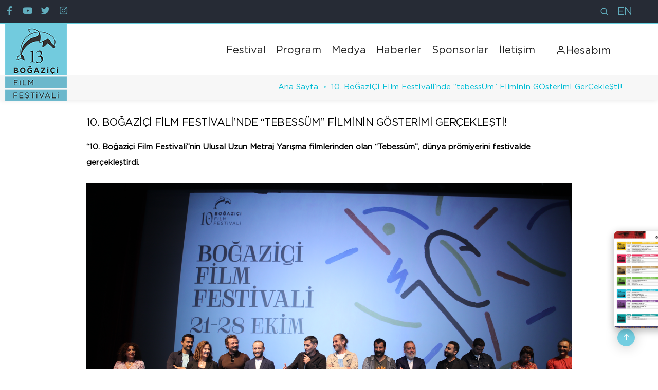

--- FILE ---
content_type: text/html; charset=UTF-8
request_url: https://bogazicifilmfestivali.com/haberDetay/10-bogazici-film-festivalinde-tebessum-filminin-gosterimi-gerceklesti
body_size: 28895
content:

<!DOCTYPE html>
<html class="no-js" lang="tr">
<head>
    <meta charset="utf-8">
    <meta http-equiv="X-UA-Compatible" content="IE=edge">
    <meta name="viewport" content="width=device-width,initial-scale=1.0,maximum-scale=1">
    
	<title>Boğaziçi Film Festivali - 10. BOĞAZİÇİ FİLM FESTİVALİ’NDE “TEBESSÜM” FİLMİNİN GÖSTERİMİ GERÇEKLEŞTİ!</title>
	<base href="https://bogazicifilmfestivali.com/">
	<link rel="shortcut icon" href="images\favicon.png">
	<meta name="description" content="“10. Boğaziçi Film Festivali”nin Ulusal Uzun Metraj Yarışma filmlerinden olan “Tebessüm”, dünya prömiyerini festivalde gerçekleştirdi" />  
	<meta name="keywords" content="Boğaziçi Film Festivali" />  
	<meta name="author" content="HZD Teknoloji">
	<meta property="og:locale" content="tr_TR"/>
	<meta property="og:type" content="website"/>
	<meta property="og:title" content="Boğaziçi Film Festivali - 10. BOĞAZİÇİ FİLM FESTİVALİ’NDE “TEBESSÜM” FİLMİNİN GÖSTERİMİ GERÇEKLEŞTİ!"/>
	<meta property="og:description" content="“10. Boğaziçi Film Festivali”nin Ulusal Uzun Metraj Yarışma filmlerinden olan “Tebessüm”, dünya prömiyerini festivalde gerçekleştirdi"/>
	<meta property="og:url" content="https://bogazicifilmfestivali.com/haberDetay/10-bogazici-film-festivalinde-tebessum-filminin-gosterimi-gerceklesti"/>
	<meta property="og:site_name" content="BFF"/>
	<meta property="article:publisher" content="https://www.facebook.com/BogaziciFF"/>
	<meta property="article:tag" content="Boğaziçi Film Festivali"/>
	<meta property="article:section" content=""/>
	<meta property="og:image" content="https://bogazicifilmfestivali.com/images/bff-logo.jpg"/>
	<meta property="og:image:secure_url" content="https://bogazicifilmfestivali.com/images/bff-logo.jpg"/>
	<meta property="og:image:width" content="234"/>
	<meta property="og:image:height" content="52"/>
	<meta name="twitter:card" content="summary_large_image"/>
	<meta name="twitter:description" content="“10. Boğaziçi Film Festivali”nin Ulusal Uzun Metraj Yarışma filmlerinden olan “Tebessüm”, dünya prömiyerini festivalde gerçekleştirdi"/>
	<meta name="twitter:title" content="Boğaziçi Film Festivali - 10. BOĞAZİÇİ FİLM FESTİVALİ’NDE “TEBESSÜM” FİLMİNİN GÖSTERİMİ GERÇEKLEŞTİ!"/>
	<meta name="twitter:site" content="@BogaziciFF"/>
	<meta name="twitter:image" content="https://bogazicifilmfestivali.com/images/bff-logo.jpg"/>
	<meta name="twitter:creator" content="@BogaziciFF"/>    <link rel="stylesheet" type="text/css" href="css\font-icons.min.css">
    <link rel="stylesheet" type="text/css" href="css\theme-vendors.min.css">
    <link rel="stylesheet" type="text/css" href="css\style.css">
    <link rel="stylesheet" type="text/css" href="css\responsive.css">
    <link rel="stylesheet" type="text/css" href="css\custom.css?version=1769373559">
    <script type="text/javascript" src="//s7.addthis.com/js/300/addthis_widget.js#pubid=ra-558d587c04b210f0"></script></head>

<body data-mobile-nav-style="full-screen-menu" data-mobile-nav-bg-color="">

    <!-- start header -->
    <header class="header-with-topbar">
    <div class="top-bar bg-slate-blue border-bottom border-color-mavi">
            <div class="container nav-header-container pl-1">
                <div class="d-flex flex-wrap align-items-center">
                    <div class="col-5 text-left p-0">
                        <ul class="social-icon padding-5px-tb">
                            <li><a class="text-fast-blue-hover" href="https://www.facebook.com/BogaziciFF" target="_blank"><i class="fab fa-facebook-f"></i></a></li>
                            <li><a class="text-fast-blue-hover" href="https://www.youtube.com/@bogazicifilmfestivali7167" target="_blank"><i class="fab fa-youtube"></i></a></li>
                            <li><a class="text-fast-blue-hover" href="https://twitter.com/BogaziciFF" target="_blank"><i class="fab fa-twitter"></i></a></li>
                            <li><a class="text-fast-blue-hover" href="https://www.instagram.com/BogaziciFF" target="_blank"><i class="fab fa-instagram"></i></a></li>
                        </ul>
                    </div>
                    <div class="col-7 text-right p-0 pr-4 font-size-0">
                        <div class="top-bar-contact">
                            <div class="header-search-icon search-form-wrapper">
                                <a href="javascript:void(0)" class="search-form-icon header-search-form"><i class="feather icon-feather-search"></i></a>
                                <div class="form-wrapper">
                                    <button title="Close" type="button" class="search-close ">×</button>
                                    <form id="search-form" role="search" method="get" class="search-form text-left" action="aramaSonuc/">
                                        <div class="search-form-box">
                                            <span class="search-label  text-small text-uppercase text-medium-gray">Arama yapmak için "Enter", çıkmak için "ESC" kullanabilirsiniz</span>
                                            <input class="search-input " id="search-form-input5e219ef164995" placeholder="Arama..." name="s" value="" type="text" autocomplete="off">
                                            <button type="submit" class="search-button">
                                                <i class="feather icon-feather-search" aria-hidden="true"></i>
                                            </button>
                                        </div>
                                    </form>
                                </div>
                            </div>
                        </div>
                        <div class="header-language d-lg-inline-block mr-3">
                            <a href="en/haberler">EN</a>                        </div>


                        <div class="form-wrapper">
                                <button title="Close" type="button" class="search-close ">×</button>
                                <form id="search-form" role="search" method="get" class="search-form text-left" action="aramaSonuc/">
                                    <div class="search-form-box">
                                        <span class="search-label text-small text-uppercase text-medium-gray">Arama yapmak için "Enter", çıkmak için "ESC" kullanabilirsiniz</span>
                                        <input class="search-input" id="" placeholder="Arama..." name="s" value="" type="text" autocomplete="off">
                                        <button type="submit" class="search-button">
                                            <i class="feather icon-feather-search" aria-hidden="true"></i>
                                        </button>
                                    </div>
                                </form>
                            </div>


                    </div>
                </div>
            </div>
        </div>
        <nav class="navbar navbar-expand-lg navbar-dark bg-white header-light fixed-top header-reverse-scroll">
            <div class="container-fluid nav-header-container">
                                <a href="/" class="cusl"><img src="images/bff-tr-13logo.png" class="default-logo" alt=""></a>
                <div class="col-5 col-lg-2 mr-auto pl-md-0"> </div>
                <div class="col-auto menu-order">
                    <button class="navbar-toggler float-right" type="button" data-toggle="collapse" data-target="#navbarNav" aria-controls="navbarNav" aria-label="Toggle navigation">
                        <span class="navbar-toggler-line"></span>
                        <span class="navbar-toggler-line"></span>
                        <span class="navbar-toggler-line"></span>
                        <span class="navbar-toggler-line"></span>
                    </button>
                    <div class="collapse navbar-collapse justify-content-center pl-4" id="navbarNav">
                        <ul class="navbar-nav ">

                            
                                    <li class="nav-item dropdown simple-dropdown">
                                        <a href="javascript:;" class="nav-link">Festival</a>
                                        <i class="fa fa-angle-down dropdown-toggle" data-toggle="dropdown" aria-hidden="true"></i>
                                        <ul class="dropdown-menu" role="menu"><li class="dropdown"><a href="hakkimizda">Hakkımızda</a></li><li class="dropdown"><a href="yonetmelikler">Yönetmelikler</a></li><li class="dropdown"><a href="oduller">Ödüller</a></li>
                                        </ul>
                                    </li>
                                    
                                    <li class="nav-item dropdown simple-dropdown">
                                        <a href="javascript:;" class="nav-link">Program</a>
                                        <i class="fa fa-angle-down dropdown-toggle" data-toggle="dropdown" aria-hidden="true"></i>
                                        <ul class="dropdown-menu" role="menu"><li class="dropdown"><a href="assets/upload/sayfa/96441073-BFF_13_KATALOG_WEB.pdf" target="_blank">13. Boğaziçi Film Festivali Kataloğu</a></li><li class="dropdown"><a href="film-listesi">Film Listesi</a></li><li class="dropdown"><a href="gosterim-cizelgesi">Gösterim Çizelgesi</a></li><li class="dropdown"><a href="bff-etkinlikler">Etkinlikler</a></li>
                                        </ul>
                                    </li>
                                    
                                    <li class="nav-item dropdown simple-dropdown">
                                        <a href="javascript:;" class="nav-link">Medya</a>
                                        <i class="fa fa-angle-down dropdown-toggle" data-toggle="dropdown" aria-hidden="true"></i>
                                        <ul class="dropdown-menu" role="menu"><li class="dropdown"><a href="fotograf-galerisi">Fotoğraf Galerisi</a></li><li class="dropdown"><a href="video-galerisi">Video Galerisi</a></li>
                                        </ul>
                                    </li>
                                    <li class="nav-item"><a href="haberler" class="nav-link">Haberler</a></li><li class="nav-item"><a href="sponsorlar" class="nav-link">Sponsorlar</a></li><li class="nav-item"><a href="iletisim" class="nav-link">İletişim</a></li>
                        </ul>
                    </div>
                </div>
                <div class="col-auto text-right pr-3 font-size-0 top-m mr-5 ">
                    <div class="header-search-icon search-form-wrapper pr-4 hsb">
                        <a href="uyeGiris"><i class="feather icon-feather-user"></i>Hesabım</a>                    </div>
                    
                </div>

            </div>
        </nav>

    </header>
        <section class="wow animate__fadeIn bg-light-gray padding-10px-tb page-title-small padding-eleven-lr xl-padding-two-lr xs-no-padding-lr golge_alt p0mb">
        <div class="container">
            <div class="row align-items-center justify-content-center">
                <div class="col-12 breadcrumb justify-content-center justify-content-lg-end  md-margin-10px-top bread-mb">
                    <ul class="xs-text-center">
                        
                        <li class="d-none d-sm-inline-block"><a href="/">Ana Sayfa</a></li><li><a href="javascript:;">10. BoĞazİÇİ Fİlm Festİvalİ’nde “tebessÜm” Fİlmİnİn GÖsterİmİ GerÇekleŞtİ!</a></li>                    </ul>
                </div>
            </div>
        </div>
    </section>
    
<section class="">
    <div class="container">
        <div class="row justify-content-center">
            <div class="col-12 col-md-10 wow animate__fadeIn">
            <h5 class="border-bottom border-color-black-transparent d-block m-0 pb-1 text-extra-large mb-3">10. BOĞAZİÇİ FİLM FESTİVALİ’NDE “TEBESSÜM” FİLMİNİN GÖSTERİMİ GERÇEKLEŞTİ!</h5>

                <p><strong>“10. Boğaziçi Film Festivali”nin Ulusal Uzun Metraj Yarışma filmlerinden olan “Tebessüm”, dünya prömiyerini festivalde gerçekleştirdi.</strong></p>
                               <p class="text-center"><img src="/assets/upload/haber/Ekran-goruntusu_20221117_143604.png" alt="10. BOĞAZİÇİ FİLM FESTİVALİ’NDE “TEBESSÜM” FİLMİNİN GÖSTERİMİ GERÇEKLEŞTİ!"></p>
            </div>
        </div>
    </div>
</section>
<section class="pt-0">
    <div class="container newsd">
        <div class="row justify-content-center">
            <div class="col-12 col-md-10 last-paragraph-no-margin wow animate__fadeIn">
                <p><strong>“10. Boğaziçi Film Festivali”nin Ulusal Uzun Metraj Yarışma filmlerinden olan “Tebessüm”, dünya prömiyerini festivalde gerçekleştirdi.</strong></p>

<p>Boğaziçi Kültür Sanat Vakfı tarafından düzenlenen&nbsp;<strong>10. Boğaziçi Film Festivali</strong>’nin<strong>&nbsp;</strong>Ulusal Uzun Metraj Film Yarışması’nda yer alan&nbsp;<strong>“Tebessüm”</strong>&nbsp;filminin ekibi 22 Ekim Cumartesi günü, Atlas 1948 Sineması’nda gerçekleştirilen gösterim sonrasında sinemaseverlerle bir araya geldi. Söyleşiye filmin yönetmenleri Sezgin Cengiz ve Şiyar Gedik’in yanı sıra yapımcı Hasan Avcı, oyuncular&nbsp;Onur Buldu, Adem Tosun, Güvenç Selekman ve Özlem Gök katıldı. Söyleşi sinema yazarı Gökşen Aydemir moderatörlüğünde gerçekleşti.</p>

<p>Boğaziçi Film Festivali’nde Akli Film tarafından verilecek “En İyi İlk Film Ödülü” için de yarışan filmin söyleşisinde ilk sözü filmin yönetmeni Sezgin Cengiz aldı. Cengiz, gerçek bir hikâyeden yola çıkarak filmi çektiklerini ifade etti. Filmdeki her şeyin politik olduğunu söyleyen Cengiz, “Ama ben özellikle bunun için uğraşmadım.” diye ekledi. Ayrıca duyguları arada yaşamayı sevdiğini belirtirken, seyircinin filmde de bu arada kalma durumuyla karşılaşacağını belirtti.</p>

<p>Yönetmenlerden Şiyar&nbsp;Gedik ise filmin iki hafta gibi çok kısa bir sürede ortaya çıktığını söylerken, “Sete çıktığımızda herkes ne yapacağını biliyordu. Çok iyi hazırlandığımız bir film oldu.” dedi.</p>

<p>Filmin oyuncularından Onur Buldu, komedi filmlerinin ardından böyle bir karakteri oynamakta zorlanıp zorlanmadığı sorusuna, “Herkesin içinde bir Mustafa var. Hayatının bir döneminde var en azından. Bu yüzden benim de Mustafa’yı bulmam çok uzun sürmedi.” dedi.</p>

<p>Sezgin Cengiz ve Şiyar Gedik’in ilk uzun metrajlı filmi olan “Tebessüm”, asık suratlılığıyla tanınan Mustafa ve babasının kesilen bacağı ile yaşadığı absürt olayları konu alıyor.</p>

<p><strong>Festival Biletleri Mobilet’te!</strong></p>

<p>10. Boğaziçi Film Festivali’nin film gösterimleri fiziki olarak&nbsp;<strong>Atlas 1948 Sineması</strong>,&nbsp;<strong>Atatürk Kültür Merkezi (AKM) Yeşilçam Sineması</strong>&nbsp;ve&nbsp;<strong>Kadıköy Sineması</strong>’nda gerçekleşecek. Festival biletleri 30 TL, belgesel ve kısa film gösterimleri ise 20 TL olmak üzere&nbsp;<strong><u>mobilet.com</u></strong>&nbsp;üzerinden satışa sunuluyor. Ayrıca biletler, festival süresince Atlas 1948 Sineması ve Kadıköy Sineması gişelerinden de alınabilecek.</p>

<p>T.C. Kültür ve Turizm Bakanlığı Sinema Genel Müdürlüğü’nün desteği, VakıfBank’ın Ana Sponsorluğu, TRT’nin Kurumsal İş Ortaklığı, Anadolu Ajansı’nın Global İletişim Ortaklığı ile gerçekleşecek “10. Boğaziçi Film Festivali” ile ilgili tüm gelişmelere ve festivale dair güncel haberlere&nbsp;<a href="http://www.bogazicifilmfestivali.com/"><strong>www.bogazicifilmfestivali.com</strong></a>&nbsp;ve festivalin resmî sosyal medya hesapları üzerinden erişilebilir.</p>
            </div>
            <div class="col-12 col-md-10 last-paragraph-no-margin wow animate__fadeIn mt-5">
                <div class="addthis_inline_share_toolbox_irw3"></div>
            </div>
        </div>

        

    </div>
</section>
<!-- Sağ altta görünen afiş -->
<a href="/assets/upload/sayfa/bff_13_gosterim_programi_2025.pdf" target="_blank">
    <img src="/assets/upload/sayfa/bff_13_gosterim_programi_2025.jpg"
         alt="BFF 13 Gösterim Programı"
         class="floating-img"
         id="floatImg">
</a>


<footer class="footer-dark mt-5 bg-slate-blue pt-3">
    <div class="footer-top padding-8px-tb border-bottom border-color-white-transparent">
        <div class="container">
            <div class="row align-items-center text-white">
                <div class="col-12 col-md-3 bltn text-center text-md-left sm-margin-20px-bottom">
                    E-BÜLTEN ÜYELİĞİ                </div>
                <div class="col-12 col-md-6 text-center sm-margin-20px-bottom">
                    <form id="hzd_f">
                        <input type="hidden" name="hzd_type" value="bulten">
                        <input type="hidden" name="hzd_lang" value="1">
                        <div class="row">
                            <div class="col-12 col-sm-6">
                                <div class="newsletter-style-03 position-relative">
                                    <input class="input-border-bottom border-color-dark-white-transparent bg-transparent small-input px-0 margin-25px-bottom border-radius-0px required" name="hzd_ad" placeholder="Ad Soyad" type="text">
                                </div>
                            </div>
                            <div class="col-12 col-sm-6">
                                <div class="newsletter-style-03 position-relative">
                                    <input class="input-border-bottom border-color-dark-white-transparent bg-transparent small-input px-0 margin-25px-bottom border-radius-0px m-0 required" name="hzd_eposta" placeholder="E-Posta" type="email">
                                    <input type="hidden" name="redirect" value="">
                                    <button class="btn line-height-0px text-medium text-white submit" type="button" onclick="insert_tag_f();"><i class="fa fa-arrow-right"></i></button>
                                </div>
                            </div>
                            <div class="col-12 text-left">
                                <input type="checkbox" name="hzd_terms" id="hzd_terms" value="1" class="terms-condition d-inline-block align-top w-auto mb-0 margin-5px-top margin-10px-right">
                                
                                <label for="hzd_terms" class="text-small d-inline-block align-top w-85"><a href="assets/upload/sayfa/" target="_blank" class="text-decoration-underline text-extra-dark-gray">Kişisel veriler politikasını okudum ve kabul ediyorum.</a></label>                            </div>
                        </div>
                    </form>
                    <div class="row" id="hzd_result_f"></div>
                </div>
                <div class="col-12 col-md-3 text-center text-md-right">
                    <div class="social-icon-style-12">
                        <ul class="extra-small-icon light">
                            <li><a class="facebook" href="https://www.facebook.com/BogaziciFF" target="_blank"><i class="fab fa-facebook-f"></i></a></li>
                            <li><a class="youtube" href="https://www.youtube.com/@bogazicifilmfestivali7167" target="_blank"><i class="fab fa-youtube"></i></a></li>
                            <li><a class="twitter" href="https://twitter.com/BogaziciFF" target="_blank"><i class="fab fa-twitter"></i></a></li>
                            <li><a class="instagram" href="https://www.instagram.com/BogaziciFF" target="_blank"><i class="fab fa-instagram"></i></a></li>
                        </ul>
                    </div>
                </div>
            </div>
        </div>
    </div>
    <div class="footer-top p-3">
        <div class="container">
            <div class="row justify-content-center">

                <div class="col-12 col-lg col-md-3 col-sm-4 order-lg-0 md-margin-40px-bottom xs-margin-25px-bottom">
                            <span class=" font-weight-600 d-block text-turquoise marbot xs-margin-10px-bottom text-uppercase">Festival</span>
                            <ul><li><a href="hakkimizda">Hakkımızda</a></li><li><a href="yonetmelikler">Yönetmelikler</a></li><li><a href="oduller">Ödüller</a></li>      </ul>
                            </div><div class="col-12 col-lg col-md-3 col-sm-4 order-lg-0 md-margin-40px-bottom xs-margin-25px-bottom">
                            <span class=" font-weight-600 d-block text-turquoise marbot xs-margin-10px-bottom text-uppercase">Program</span>
                            <ul><li><a href="assets/upload/sayfa/96441073-BFF_13_KATALOG_WEB.pdf" target="_blank">13. Boğaziçi Film Festivali Kataloğu</a></li><li><a href="film-listesi">Film Listesi</a></li><li><a href="gosterim-cizelgesi">Gösterim Çizelgesi</a></li><li><a href="bff-etkinlikler">Etkinlikler</a></li>      </ul>
                            </div><div class="col-12 col-lg col-md-3 col-sm-4 order-lg-0 md-margin-40px-bottom xs-margin-25px-bottom">
                            <span class=" font-weight-600 d-block text-turquoise marbot xs-margin-10px-bottom text-uppercase">Medya</span>
                            <ul><li><a href="fotograf-galerisi">Fotoğraf Galerisi</a></li><li><a href="video-galerisi">Video Galerisi</a></li>      </ul>
                            </div>



            </div>

        </div>
    </div>
    <div class="footer-top padding-3px-tb border-bottom border-color-white-transparent text-white">
        <div class="container">
            <div class="row align-items-center">
                <div class="col-12 text-center mb-2 fadr">
                    <div>
                        <i class="feather icon-feather-phone-call icon-very-small margin-10px-right"></i>+90 (212) 245 74 75 <i class="ml-3 feather icon-feather-mail icon-very-small margin-10px-right"></i><a href="#">bilgi@bogazicifilmfestivali.com</a>
                    </div>
                    <span class="d-inline-block align-middle margin-5px-right"><i class="fas fa-map-marker-alt ml-3 icon-very-small margin-10px-right"></i>Asmalı Mescit Mah. Kallavi Sokak No: 5 Beyoğlu / İstanbul</span>
                </div>
            </div>
        </div>
    </div>
    <div class="footer-bottom padding-10px-tb border-top border-color-white-transparent text-white fadr">
        <div class="container">
            <div class="row">
                <div class="col-12 col-md-6 sm-margin-10px-bottom xs-margin-15px-bottom">
                    <p class="m-0">&copy; 2025 Boğaziçi Film Festivali</p>
                </div>
                <div class="col-12 col-md-6 text-left text-sm-center text-md-right last-paragraph-no-margin">
                    <p>by <a href="https://www.hzd.com.tr/" target="_blank" class="text-decoration-line-bottom">HZD Teknoloji</a><span class="vps">hosted by <a href="https://www.vps.com.tr" target="_blank" title="VPS">VPS</a></span></p>
                </div>
            </div>
        </div>
    </div>
</footer>

<a class="scroll-top-arrow" href="javascript:;"><i class="feather icon-feather-arrow-up"></i></a>
<!-- end scroll to top -->
<!-- javascript -->
<script type="text/javascript" src="js\jquery.min.js"></script>
<script type="text/javascript" src="js\theme-vendors.min.js"></script>
<script type="text/javascript" src="js\main.js"></script>

<script>
function insert_tag()
{
	$.ajax({
		type: "POST",
		url: "inc/do.php",
		data: {
			data: $("#hzd").serialize()
		},
		dataType: "JSON",
		success: function (response) {
			if(response['durum'] == "basarili" ){
				$("#hzd_result").html(response['sonuc']);
				$("#hzd").remove();
			}
			else {
				$("#hzd_result").html(response['sonuc']);
			}
		}
	});
}
function insert_tag_f()
{
	$.ajax({
		type: "POST",
		url: "inc/do.php",
		data: {
			data: $("#hzd_f").serialize()
		},
		dataType: "JSON",
		success: function (response) {
			if(response['durum'] == "basarili" ){
				$("#hzd_result_f").html(response['sonuc']);
				$("#hzd_f").remove();
			}
			else {
				$("#hzd_result_f").html(response['sonuc']);
			}
		}
	});
}
function forget_pass()
{
	$.ajax({
		type: "POST",
		url: "inc/do.php",
		data: {
			data: $("#hzd_forget_pass").serialize()
		},
		dataType: "JSON",
		success: function (response) {
			if(response['durum'] == "basarili" ){
				$("#hzd_result_forget_password").html(response['sonuc']);
			}
			else {
				$("#hzd_result_forget_password").html(response['sonuc']);
			}
		}
	});
}
function add_list()
{
	$.ajax({
		type: "POST",
		url: "inc/do.php",
		data: {
			data: $("#add_list").serialize()
		},
		dataType: "JSON",
		success: function (response) {
			if(response['durum'] == "basarili" ){
				$("#hzd_result_add_list").html(response['sonuc']);
			}
			else {
				$("#hzd_result_add_list").html(response['sonuc']);
			}
		}
	});
}

function remove_list(fid)
{
    if (confirm('Film listenizden kaldırılacak. İşleme devam etmek istiyor musunuz?')) {
        // Do it!
        var hzd_type = "remove_list";
        var film_id = fid;
        var hzd_lang = "1";

        $.ajax({
            type: "POST",
            url: "inc/do.php",
            data: {hzd_type,film_id,hzd_lang},
            dataType: "JSON",
            success: function (response) {
                if(response['durum'] == "basarili" ){
                    var row = document.getElementById(film_id);
                    row.parentNode.removeChild(row);
                }
                else {
                    //alert("Error");
                }
            }
        });
    } else {
        // Do nothing!
    }


}

function remove_list_form(fid)
{
    if (confirm('Başvurunuz iptal edilecek. İşleme devam etmek istiyor musunuz?')) {
        // Do it!
        var hzd_type = "remove_list_form";
        var basvuru_id = fid;
        var hzd_lang = "1";

        $.ajax({
            type: "POST",
            url: "inc/do.php",
            data: {hzd_type,basvuru_id,hzd_lang},
            dataType: "JSON",
            success: function (response) {
                if(response['durum'] == "basarili" ){
                    alert("Başvurunuz iptal edildi.");
                    var row = document.getElementById(basvuru_id);
                    row.parentNode.removeChild(row);
                }
                else {
                    //alert("Error");
                }
            }
        });
    } else {
        // Do nothing!
    }


}

function update_account()
{
	$.ajax({
		type: "POST",
		url: "inc/do.php",
		data: {
			data: $("#hzd_update_account").serialize()
		},
		dataType: "JSON",
		success: function (response) {
			if(response['durum'] == "basarili" ){
				$("#hzd_result_update_account").html(response['sonuc']);
			}
			else {
				$("#hzd_result_update_account").html(response['sonuc']);
			}
		}
	});
}

function add_form(formId,first_key,last_key,user_id)
{
    $.ajax({
        url:'inc/page/ajax/ajax_form.php',
        type:'post',
        data: {first_key:first_key, last_key : last_key, formId : formId, user_id : user_id},
        success: function (cevap) {
            $(".modalIcerik").html(cevap);
        }
    });
}

function select_form(formId,form_key,user_id)
{
    $(".modalIcerik2").html();

    $.ajax({
        url:'inc/page/ajax/ajax_form.php',
        type:'post',
        data: {formId : formId, form_key : form_key , user_id : user_id, select : 1},
        success: function (cevap) {
            $(".modalIcerik2").html(cevap);
        }
    });
}

$(function (){

    $('body').on('click touchstart', '#overlay', function(e) {
		e.preventDefault();
		$("body").removeClass('show-menu');
		$("#overlay").fadeOut(700);
	});

  var star = '.star',selected = '.selected';

  $(star).on('click', function(){

    $(selected).each(function(){
      $(this).removeClass('selected');
    });
    $(this).addClass('selected');
    var puan = (this).value;
    var film_id = (this).id;
    var hzd_type = "vote_film";
    var hzd_lang = "1";

    $.ajax({
		type: "POST",
		url: "inc/do.php",
		data: {hzd_type,film_id,puan,hzd_lang},
		dataType: "JSON",
		success: function (response) {
			if(response['durum'] == "basarili" ){
				$("#hzd_result_vote").html(response['sonuc']);
			}
			else {
				$("#hzd_result_vote").html(response['sonuc']);
			}
		}
	});
  });

});

</script>
</body>

</html>


--- FILE ---
content_type: text/css
request_url: https://bogazicifilmfestivali.com/css/custom.css?version=1769373559
body_size: 18316
content:
    @charset "UTF-8";
    /* Sağ alt köşedeki görsel */
    .floating-img {
        position: fixed;
        bottom: 80px;
        right: -5%;
        width: 150px;
        height: auto;
        cursor: pointer;
        transition: all 0.5s ease;
        z-index: 9999;
        border-radius: 10px;
        box-shadow: 0 4px 15px rgba(0, 0, 0, 0.3);
    }

    .floating-img:hover {
        right: 0;
        transform: scale(1.05);
    }

    /* Popup katmanı */
    .popup-overlay {
        display: none;
        position: fixed;
        top: 0; left: 0;
        width: 100%; height: 100%;
        background: rgba(0, 0, 0, 0.7);
        z-index: 10000;
        justify-content: center;
        align-items: center;
    }

    /* İçerik kutusu */
    .popup-content {
        position: relative;
        width: 80%;
        height: 80%;
        background: #fff;
        border-radius: 10px;
        overflow: hidden;
        box-shadow: 0 4px 25px rgba(0, 0, 0, 0.5);
    }

    .popup-content iframe {
        width: 100%;
        height: 100%;
    }

    .popup-close {
        position: absolute;
        top: 10px;
        right: 15px;
        font-size: 28px;
        color: #000;
        cursor: pointer;
        z-index: 10;
    }

    .popup-close:hover {
        color: #e63946;
    }


    #overlay {
        background-color: rgba(0, 0, 0, 0);
        display: none;
        height: 100%;
        left: 0;
        position: fixed;
        top: 0;
        width: 100%;
        z-index: 999;
    }

    .brd {
        margin-top: 150px;
    }

    .btn {
        color: #000;
    }

    .element {
        margin-top: 80px;
    }

    .bannertitle {
        padding: 15px;
        color: #fff;
        text-align: center;
        background-color: #262b35;
    }

    .bannertitle h5 {
        font-size: 38px;
        text-transform: none !important;
        font-weight: 600;
        line-height: 42px;
        margin: 0px;
        padding: 0px;
    }

    .flo {
        float: right;
    }

    .sartnameTxt ul {
        list-style-position: inside;
    }

    .sartnameTxt h6 {
        font-size: 1.4rem;
        line-height: 2rem;
    }

    .nav-header-container {
        max-width: unset;
    }

    .page-title-small {
        margin-top: 145px
    }

    .top-bar a,
    .top-bar a:active,
    .top-bar a:focus {
        color: #61adbd;
    }

    .top-sponsor img {
        height: 80px;
        width: auto;
    }

    .border-color-mavi {
        border-color: #65cede !important;
    }

    section {
        padding: 30px 0px;
    }

    .sctpad {
        padding: 15px 0px;
    }

    .tab-style-06 .nav-tabs>li.nav-item {
        width: 14%;
        padding: 0;
    }

    .top-bar .social-icon li {
        font-size: 17px;
        border-radius: 50px;
        width: 30px;
        padding: 0;
        text-align: center;
        height: 30px;
        margin: 0;
    }

    .top-bar .social-icon li:hover {
        opacity: 0.5;
    }

    .top-bar .social-icon li .text-fast-blue-hover:hover {
        color: #fff;
    }

    .con2 {
        max-height: 50px;
    }

    footer .extra-small-icon a {
        font-size: 17px;
    }

    .bg-t1 {
        background: #73cee1!important;
    }

    .bg-t1 a:focus,
    .bg-t1 a:hover {
        color: #fff;
    }

    .btn-gradient-sky-blue-1 {
        background: linear-gradient(to right, #60adbc, #73cfe1, #6bbdcf);
        color: #fff;
        background-size: 200% auto;
        transition: all .3s cubic-bezier(.25, .8, .25, 1);
    }

    .golge_alt {
        box-shadow: 0 0 10px rgba(0, 0, 0, .1);
    }

    .page-title-small h1 {
        color: #00bcd4;
    }

    .grntl {
        color: #fff;
    }

    .breadcrumb li a,
    .breadcrumb li {
        color: #00bcd4;
    }

    .breadcrumb li a:hover {
        color: #60adbc;
    }

    .tab-style-06 .nav-tabs>li.nav-item>a.nav-link.active,
    .tab-style-06 .nav-tabs>li.nav-item>a.nav-link.active:focus,
    .tab-style-06 .nav-tabs>li.nav-item>a.nav-link:focus,
    .tab-style-06 .nav-tabs>li.nav-item>a.nav-link:hover {
        border-bottom: 3px solid #00bcd4;
        color: #232323;
        opacity: 1;
    }

    .navbar .navbar-nav .nav-link {
        border-top: 3px solid #fff;
    }

    .navbar .navbar-nav .nav-link.active,
    .navbar .navbar-nav .nav-link.active:focus,
    .navbar .navbar-nav .nav-link:focus,
    .navbar .navbar-nav .nav-link:hover {
        border-top: 3px solid #00bcd4;
    }

    .pagination-style-01 .page-link {
        color: #00bcd4;
    }

    .social-icon-style-12 .light li a {
        color: #fff;
    }
    /*
.social-icon-style-12 .light li a {
    color: #fff;
    display: inline-block;
    border: solid 1px #fff;
    padding: 0px;
    margin: 0px;
    width: 30px;
    text-align: center;
    border-radius: 50px;
}
*/

    .newsa {
        min-height: 96px;
    }

    .newsd p {
        font-size: 16px;
    }

    .cusl {
        position: absolute;
        height: 140px;
        width: 120px;
        top: 0px;
        left: 10px;
    }

    .header-button,
    .header-cart-icon,
    .header-language,
    .header-push-button,
    .header-search-icon {
        font-size: 20px;
        font-weight: 500;
    }

    .navbar .navbar-nav .nav-link {
        padding: 34px 0;
    }

    .header-search-form {
        font-size: 17px;
    }

    header .hsb {
        border-top: solid 3px #fff;
        padding: 9px 0px;
    }

    header .hsb:hover {
        border-top: solid 3px #00bcd4;
    }

    .simple-dropdown .dropdown-menu {
        width: 340px;
    }

    .simple-dropdown .dropdown-menu .dropdown a.active,
    .simple-dropdown .dropdown-menu .dropdown a:focus,
    .simple-dropdown .dropdown-menu .dropdown a:hover,
    .simple-dropdown .dropdown-menu .dropdown li.active>a,
    .simple-dropdown .dropdown-menu .dropdown.active>a,
    .simple-dropdown .dropdown-menu .dropdown:hover>a {
        color: #73cee1;
    }

    .one-third-screen {
        height: 535px
    }

    .bnr {
        margin-top: 149px;
    }

    .top-m {
        position: relative;
    }

    .bg-white-tr {
        background-color: rgb(255 255 255 / 70%)!important;
    }

    .show-menu .menu-style-2 .sidebar-nav-menu {
        right: 50px;
        transition: all 0.1s ease;
    }

    .sidebar-nav-action {
        padding: 0;
        width: 50px;
    }

    .side-menu-button {
        position: relative;
        top: 35%;
        left: 0;
    }

    .side-menu .bg-side {
        background-color: unset;
    }

    .side-menu .sbtlogoIMG {
        position: absolute;
        top: 0px;
        right: 0;
        width: 40%;
    }

    .show-menu .side-menu .bg-side {
        background-color: #7eaf93;
        transition: all 0.3s ease;
    }

    .ft {
        display: none;
    }

    .show-menu .ff {
        display: none;
    }

    .show-menu .ft {
        display: inline-block;
    }

    .bg-dark-green {
        background-color: #729f87;
    }

    .text-dark-green {
        color: #729f87;
    }

    .text-turquoise {
        color: #73CFE2;
    }

    .sbt {
        position: absolute !important;
        width: 200px !important;
        height: unset !important;
        /*  display: unset !important; */
        left: -125px;
        padding: 5px 0px;
        font-size: 14px;
        font-weight: 600;
        background-color: #92c9a9;
        color: #232323;
        -webkit-transform: rotate(270deg);
        -moz-transform: rotate(270deg);
        -o-transform: rotate(270deg);
        -ms-transform: rotate(270deg);
        transform: rotate(270deg);
        -webkit-transform-origin: 100% 100%;
        -moz-transform-origin: 100% 100%;
        -o-transform-origin: 100% 100%;
        -ms-transform-origin: 100% 100%;
        transform-origin: 100% 100%;
        direction: rtl;
    }

    .sbtmini {
        top: 350px!important;
        width: 75px!important;
        left: -25px!important;
    }

    .side-menu-button a:hover,
    .side-menu-button a:active,
    .side-menu-button a:focus {
        color: #232323;
    }

    .logo {
        padding-left: 50px;
    }

    .min105 {
        min-height: 105px;
    }

    .min75 {
        min-height: 75px;
    }

    .min175 {
        min-height: 175px;
    }

    .bltn {
        font-size: 22px;
    }

    .bg-gradient-turko {
        background-color: rgb(115 207 225 / 50%);
    }

    .baslik {
        font-size: 1.5rem;
        font-weight: 600!important;
    }

    section.big-section {
        padding: 160px 0;
        padding-bottom: 40px;
    }

    .btn.btn-large {
        font-size: 20px;
    }

    .small-icon a {
        font-size: 25px;
    }

    .menu-list li a {
        font-size: 16px;
        line-height: 28px;
        position: relative;
        color: #fff;
        padding: 5px 0;
        display: inline-block;
    }

    .staticPage {
        /*background-color: rgb(115 207 225 / 10%);
    padding: 30px;
    border-radius: 10px;*/
        font-size: 16px;
    }

    .bnr .swiper-button-next,
    .bnr .swiper-button-prev {
        top: unset !important;
        bottom: 75px;
    }

    .glr .swiper-button-next,
    .glr .swiper-button-prev {
        top: 20% !important;
        bottom: unset;
    }

    .glr .swiper-button-prev {
        left: 10px
    }

    .glr .swiper-button-next {
        right: 10px
    }

    .bfl_footer li a {
        color: #81cba6;
    }

    .footer-dark,
    .footer-dark a {
        color: #73cfe1;
    }

    footer .text-white a {
        color: #fff;
    }

    .ftitle {
        font-size: 22px;
        font-weight: 600;
    }

    .filmdet {
        min-height: 316px;
    }

    footer ul li {
        margin-bottom: 0px;
        font-size: 13px;
        line-height: 24px;
    }

    .p-3 {
        padding: 1rem!important;
    }

    a.likes-count i {
        margin-right: 8px;
        color: #73cee1;
    }

    .videogal {
        padding: 50px 35px;
        padding-bottom: 40px;
    }

    .rsgal {
        padding: 0px 0px;
    }

    .ibottom {
        margin-bottom: 30px;
    }

    .iframlr {
        margin-left: 30px;
        margin-right: 30px;
    }

    .footad {
        font-size: 14px;
    }

    .haberdet {
        min-height: 170px;
    }

    .marbot {
        margin-bottom: 7px;
    }

    .fadr {
        font-size: 13px;
        line-height: 24px;
    }

    .bg-dark1 {
        background-color: #262b35;
    }

    .bg-t2 {
        background-color: rgb(115 206 225 / 20%)!important;
    }

    .subJury .post-details {
        left: 15px;
        width: calc(100% - 30px);
    }

    .subJury .blog-post-image {
        margin-bottom: 50px;
    }

    .filmda {
        width: 100%;
        height: 100%;
        display: block;
        position: absolute;
        z-index: 9;
        top: 0;
        left: 0;
    }

    .fdright {
        line-height: 40px;
    }

    .fdright p {
        margin: 0px !important;
    }

    .bg-w1 {
        background-color: rgb(255 255 255 / 20%);
    }

    .bg-t3 {
        background-color: rgb(0 0 0 / 5%)!important;
    }

    .head {
        font-size: 2.3rem;
        line-height: 3rem;
    }

    .side-menu .sidebar-nav-menu .menu-list-wrapper {
        padding: 200px 0px 50px 0px;
    }

    .f-15 {
        font-size: 15px;
    }

    .btn-jr:after {
        visibility: inherit;
    }

    .drp-jr {
        right: 0px;
    }

    .list-style-08 li {
        padding: 15px 0px;
    }

    .bnr_sub {
        margin-top: 1px;
    }

    .icnfnt {
        font-size: 60px;
    }

    .uyeicn {
        font-size: 13px;
    }

    .rowpad {
        padding: 20px;
    }

    .katitle {
        font-size: 22px;
    }

    .min70 {
        min-height: 70px;
    }

    .bksv {
        max-width: 20%;
    }

    .social .small-icon a {
        font-size: unset;
    }

    .breadcrumb ul li {
        font-size: unset;
    }

    .space {
        display: unset;
    }

    .bread-mb {
        justify-content: unset;
        margin-top: unset;
    }

    .p0mb {
        padding-top: 10px;
        padding-bottom: 10px;
    }

    .sbaslik {
        color: #585858;
        text-align: center;
        font-size: 48px;
        line-height: 60px;
        -webkit-text-stroke-width: 1px;
        -webkit-text-stroke-color: rgb(38 43 53 / 20%);
        -webkit-text-fill-color: #ffffff;
        text-shadow: 0px 2px 0px rgb(163 163 163 / 30%);
        display: none;
    }

    .dropdown-item:focus,
    .dropdown-item:hover {
        background-color: rgb(115 208 226 / 20%);
    }

    .scroll-top-arrow,
    .scroll-top-arrow:focus {
        display: inline !important;
    }

    #at-cv-lightbox {
        display: none !important;
    }

    .tabForm .nav-tabs>li.nav-item {
        width: 25% !important;
    }

    .tabForm .nav-tabs>li.nav-item>a.nav-link {
        padding: 15px 0px;
    }

    .bg-m1 {
        background-color: #80cba6;
    }

    .bg-m2 {
        background-color: #70b191;
    }

    .bg-m3 {
        background-color: #65a185;
    }

    .bg-f1 {
        background-color: #73cee1;
    }

    .bg-f2 {
        background-color: #6bbccf;
    }

    .bg-f3 {
        background-color: #60acbc;
    }

    .f-14 {
        font-size: 14px;
    }

    a:focus,
    a:hover {
        color: #212121;
    }

    .ratings {
        list-style-type: none;
        margin: 0;
        padding: 0;
        width: 100%;
        direction: rtl;
        text-align: left;
    }

    .star {
        position: relative;
        line-height: 40px;
        display: inline-block;
        transition: color 0.2s ease;
        color: #ebebeb;
    }

    .star:before {
        content: "\2605";
        width: 40px;
        height: 40px;
        font-size: 40px;
    }

    .acbaslik {
        font-size: 24px;
    }

    .star:hover,
    .star.selected,
    .star:hover~.star,
    .star.selected~.star {
        transition: color 0.8s ease;
        color: orange;
    }

    @media only screen and (max-width: 1800px) {
        .filmdet {
            min-height: 460px;
        }
    }

    @media only screen and (max-width: 991px) {
        [data-mobile-nav-style=full-screen-menu] .navbar-full-screen-menu-inner {
            background-image: linear-gradient(to right top, #9ae3f3, #65cede, #49a4b7, #167184, #166b7d);
        }
        [data-mobile-nav-style=full-screen-menu] .navbar-full-screen-menu-inner .nav-item.dropdown.simple-dropdown .dropdown-menu .dropdown>a {
            opacity: 1;
        }
        .brd {
            margin-top: 0px;
        }
        .bnr {
            margin-top: unset;
        }
        .top-m {
            position: absolute;
            right: 0px;
        }
        .side-menu-button a {
            top: 200px;
            left: -150px;
        }
        .cusl {
            width: 85px;
        }
        .social .small-icon a {
            font-size: 20px;
        }
        .breadcrumb ul li {
            font-size: 12px;
        }
        .bltn {
            font-size: 22px;
            margin-top: 10px;
        }
        .bksv {
            max-width: 50%;
            margin-right: 30px;
        }
        .space {
            display: none;
        }
        .bread-mb {
            justify-content: flex-end !important;
            margin-top: 3px;
        }
        .p0mb {
            padding-top: 0px !important;
            padding-bottom: 0px !important;
        }
        .scroll-top-arrow,
        .scroll-top-arrow:focus {
            bottom: 15px;
            right: 15px;
        }
        .sbaslik {
            font-size: 2.3rem;
            line-height: 3rem;
        }
    }

    .dvmbtn {
        font-size: 30px;
        color: #000;
    }

    @media only screen and (max-width: 767px) {
        .floating-img {
            width: 90px;
            bottom: 100px;   
            right: -10%;
            box-shadow: 0 2px 8px rgba(0, 0, 0, 0.25);
        }

        .floating-img:hover {
            right: -2%;
            transform: scale(1.03);
        }
        .sm-h-210px {
            height: 210px!important
        }
        .page-title-small {
            margin-top: 0px
        }
        .mbf h5 {
            font-size: 16px;
            line-height: 22px;
        }
        .tab-style-06 .nav-tabs {
            border-bottom: 3px solid rgb(97 173 189);
        }
        .tab-style-06 .nav-tabs>li.nav-item {
            width: 33%;
        }
        .bnr .swiper-button-next,
        .bnr .swiper-button-prev {
            bottom: 0px;
        }
        section.big-section {
            padding: 30px 0px;
        }
        .sfimg img {
            max-width: 60%;
        }
        .sppimg img {
            max-width: 60%;
        }
        .slider-navigation-style-07.swiper-button-prev.light {
            left: 15px
        }
        .slider-navigation-style-07.swiper-button-next.light {
            right: 15px
        }
        .bannertitle h5 {
            font-size: 14px;
            text-transform: none !important;
            font-weight: 400;
            line-height: 18px;
            margin: 0px;
            padding: 0px;
        }
        /*.popup-with-zoom-anim { display:block; width:100%; text-align: center;}
    .popup-with-zoom-anim img {width:80%}*/
        .blog-modern .blog-post {
            width: 70%;
            margin: auto
        }
    }

    @media only screen and (max-width: 1440px) {
        .full-screen,
        .fullscreenabanner,
        .mobileoff-fullscreen-top-space {
            max-height: 600px!important;
        }
    }

    span.vps {
        font-size: 2px !important;
        color: #262b35 !important;
    }

    span.vps a {
        font-size: 2px !important;
        color: #262b35 !important;
    }

    span.vps a:hover {
        font-size: 2px !important;
        color: #262b35 !important;
    }

    span.vps a::selection {
        color: #262b35 !important;
    }

    span.vps a::-moz-selection {
        color: #262b35 !important;
    }

    .ov-unset {}

    @media only screen and (max-width: 576px) {
        .bnr,
        .full-screen,
        .fullscreenabanner,
        .mobileoff-fullscreen-top-space {
            max-height: 157px!important;
            margin-bottom: 45px!important;
        }
    }


    .lnk a {font-size: 12px; line-height: 13px; margin-bottom: 5px; display: inline-block}



--- FILE ---
content_type: text/javascript
request_url: https://bogazicifilmfestivali.com/js/main.js
body_size: 69278
content:
!(function(t) {
    'use strict';
    var a,
        o,
        i = 991,
        n = 991,
        r = 0,
        s = 0,
        l = 0,
        d = [],
        c = [],
        p = '',
        h = !1;
    /^((?!chrome|android).)*safari/i.test(navigator.userAgent);
    (/Android|webOS|iPhone|iPad|iPod|BlackBerry|IEMobile|Opera Mini/i.test(
            navigator.userAgent
        ) && (h = !0), /iPhone|iPad|iPod/i.test(navigator.userAgent) && !0, t(
            '.image-back-offset-shadow, .vertical-counter, .counter, .progress-bar, .pie-chart-style-01, .pie-chart-style-02'
        ).each(function() {
            t(this).appear().trigger('resize');
        }), t(
            'nav.navbar li.dropdown.megamenu'
        ).on('touchstart mouseenter click', function(e) {
            var a = j();
            if (a > i) {
                var o = t(this).children('.dropdown-menu');
                o.css({ left: '' }), parseInt(o.css('padding-left'));
                var n = t(this).position().left,
                    r = t(this).outerWidth(),
                    s = t('.navbar-collapse').offset().left,
                    l = o.outerWidth(),
                    d = n + r / 2 - l / 2,
                    c = a - s;
                d + s < 0 ? (d = 30 - s) : d + l > c && (d = c - l - 30), o.css({
                    left: d + 'px',
                });
            } else t(this).children('.dropdown-menu').css({ right: '', left: '' });
        }), t('.counter').each(function(e) {
            var a = t(this);
            (e = t.extend({},
                e || {},
                a.data('countToOptions') || {}
            )), a.countTo(e);
        }), E(), F(), M(), H(2e3), D(), G(), A(), B(), t(
            '.fit-videos'
        ).fitVids(), t('[data-scroll-options]').each(function() {
            var e = t(this),
                a = e.attr('data-scroll-options') || '{ "theme": "dark" }';
            null != a && ((a = t.parseJSON(a)), e.mCustomScrollbar(a));
        }), t(document).on('click', '.html-video-play', function() {
            var e = t(this).parents('section').find('.video-bg');
            !1 === t(this).is('[playing]') ?
                (e.trigger('play'), t(this).attr('playing', 'true')) :
                (e.trigger('pause'), t(this).removeAttr('playing'));
        }), t('.price-filter').length > 0 &&
        (t('.price-filter').slider({
            range: !0,
            animate: !0,
            min: 0,
            max: 4e3,
            step: 1,
            values: [1, 3999],
            slide: function(e, a) {
                t('.price-amount').val('$' + a.values[0] + ' - $' + a.values[1]), t(
                    document.body
                ).trigger('price_slider_change', [a.values[0], a.values[1]]);
            },
        }), t('.price-amount').val(
            '$' +
            t('.price-filter').slider('values', 0) +
            ' - $' +
            t('.price-filter').slider('values', 1)
        )), t('.image-back-offset-shadow').length > 0 &&
        t(document).on('appear', '.image-back-offset-shadow', function(e) {
            t('.image-back-offset-shadow').addClass('active');
        }), t('.vertical-counter').each(function() {
            for (
                var e = t(this),
                    a = e.attr('data-to'),
                    o = a.toString().split(''),
                    i = a.length,
                    n = 0; n < i; n++
            ) e.append('<span class="vertical-counter-number"><ul><li>0</li><li>1</li><li>2</li><li>3</li><li>4</li><li>5</li><li>6</li><li>7</li><li>8</li><li>9</li></ul></span>');
            e.find('.vertical-counter-number').each(function(e) {
                t(this).attr('data-to', o[e]);
            });
        }), t('.vertical-counter').length > 0 &&
        t(document).on('appear', '.vertical-counter', function(e) {
            t(window).scrollTop() + N() >= t('.vertical-counter').offset().top &&
                t(this).find('.vertical-counter-number').each(function() {
                    var e = t(this),
                        a = e.attr('data-to'),
                        o = e.find('li').height();
                    e.height(
                        o
                    ), a <= 9 && e.find('ul').css({ transform: 'translateY(-' + 10 * a + '%)' });
                });
        }), t('.counter').length > 0 &&
        t(document).on('appear', '.counter', function(e) {
            var a = t(this);
            if (!a.hasClass('appear')) {
                var o = a.data('countToOptions') || {};
                a.countTo(o), a.addClass('appear');
            }
        }), t('.progress-bar').length > 0 &&
        t(document).on('appear', '.progress-bar', function(e) {
            if (!t(this).hasClass('appear')) {
                t(this).addClass('appear');
                var a = t(this).attr('aria-valuenow');
                t(this).animate({ width: a + '%' }, {
                    duration: 300,
                    easing: 'swing',
                    progress: function(e, o, i) {
                        var n = parseInt(a * o);
                        t(this).find('span').html(n + '%');
                    },
                });
            }
        }), t('.pie-chart-style-01').length > 0) &&
    t(document.body).on('appear', '.pie-chart-style-01', function(e) {
        t('.pie-chart-style-01').easyPieChart({
            trackColor: '#232323',
            scaleColor: '',
            lineCap: 'round',
            lineWidth: 10,
            size: 180,
            barColor: function() {
                (a =
                    t(this.el).attr('data-start-color') ||
                    t(this.el).attr('data-bar-color') ||
                    '#000'), (o =
                    t(this.el).attr('data-end-color') ||
                    t(this.el).attr('data-bar-color') ||
                    '#000');
                var e = this.renderer.getCtx(),
                    i = this.renderer.getCanvas(),
                    n = e.createLinearGradient(0, 0, i.width, 270);
                return n.addColorStop(0.2, a), n.addColorStop(0, o), n;
            },
            animate: { duration: 2e3, enabled: !0 },
            onStep: function(e, a, o) {
                t(this.el).find('.percent').text(Math.round(o) + '%');
            },
        });
    });
    t('.pie-chart-style-02').length > 0 &&
        t(document.body).on('appear', '.pie-chart-style-02', function(e) {
            t('.pie-chart-style-02').easyPieChart({
                trackColor: '#232323',
                scaleColor: '',
                lineCap: 'round',
                lineWidth: 10,
                size: 140,
                barColor: function() {
                    (a =
                        t(this.el).attr('data-start-color') ||
                        t(this.el).attr('data-bar-color') ||
                        '#000'), (o =
                        t(this.el).attr('data-end-color') ||
                        t(this.el).attr('data-bar-color') ||
                        '#000');
                    var e = this.renderer.getCtx(),
                        i = this.renderer.getCanvas(),
                        n = e.createLinearGradient(0, 0, i.width, 270);
                    return n.addColorStop(0.2, a), n.addColorStop(0, o), n;
                },
                animate: { duration: 2e3, enabled: !0 },
                onStep: function(e, a, o) {
                    t(this.el).find('.percent').text(Math.round(o) + '%');
                },
            });
        });
    if (
        (t(document).on('click', '.qty-plus', function(e) {
                e.preventDefault();
                var a = t(this).attr('data-field'),
                    o = parseInt(
                        t(this).closest('.quantity').find('input[name=' + a + ']').val()
                    );
                isNaN(o) ?
                    t(this).closest('.quantity').find('input[name=' + a + ']').val(0) :
                    t(this)
                    .closest('.quantity')
                    .find('input[name= ' + a + ']')
                    .val(
                        o + 1
                    ), t(this).closest('.quantity').find('.input-text').trigger('change');
            }), t(document).on('click', '.qty-minus', function(e) {
                e.preventDefault();
                var a = t(this).attr('data-field'),
                    o = parseInt(
                        t(this).closest('.quantity').find('input[name= ' + a + ']').val()
                    );
                !isNaN(o) && o > 0 ?
                    t(this)
                    .closest('.quantity')
                    .find('input[name=' + a + ']')
                    .val(o - 1) :
                    t(this)
                    .closest('.quantity')
                    .find('input[name=' + a + ']')
                    .val(
                        0
                    ), t(this).closest('.quantity').find('.input-text').trigger('change');
            }), t('[data-toggle="tooltip"]').length > 0 &&
            t('[data-toggle="tooltip"]').tooltip(), t('.tilt-box').length > 0 &&
            !h &&
            t('.tilt-box').each(function() {
                var e = t(this),
                    a =
                    e.attr('data-tilt-options') ||
                    '{ "maxTilt": 20, "perspective": 1000, "easing": "cubic-bezier(.03,.98,.52,.99)", "scale": 1, "speed": 500, "transition": true, "reset": true, "glare": false, "maxGlare": 1 }';
                null != a && ((a = t.parseJSON(a)), e.tilt(a));
            }), t('.justified-gallery').length > 0 &&
            t('.justified-gallery').each(function() {
                var e = t(this),
                    a =
                    e.attr('data-justified-options') ||
                    '{ "rowHeight": 500, "maxRowHeight": false, "captions": true, "margins": 15, "waitThumbnailsLoad": true }';
                null != a &&
                    e.imagesLoaded(function() {
                        (a = t.parseJSON(a)), e.justifiedGallery(a);
                    });
            }), h ||
            (t(document).on('mousemove', '.jg-entry', function(e) {
                var a = t(this).width(),
                    o = t(this).find('.jg-caption').width(),
                    i = t(this).find('.caption').html(),
                    n = t(this).offset(),
                    r = e.pageX - n.left + 20,
                    s = e.pageY - n.top;
                r + o + 30 > a &&
                    (r =
                        r -
                        o -
                        65), t(this).css('overflow', 'visible'), t(this).find('.jg-caption').html(i).show().css({ left: r + 'px', right: 'auto', top: s + 'px', bottom: 'auto' });
            }), t(document).on('mouseleave', '.jg-entry', function(e) {
                t(this).css(
                    'overflow',
                    ' '
                ), t(this).find('.jg-caption').hide().css({ left: ' ', right: ' ', top: ' ', bottom: ' ' });
            })), t('.accordion-event').each(function() {
                var e = t(this),
                    a = e.attr('data-active-icon') || '',
                    o = e.attr('data-inactive-icon') || '';
                t('.collapse', this)
                    .on('show.bs.collapse', function() {
                        var e = t(this).attr('id');
                        t('a[href="#' + e + '"]')
                            .closest('.panel-heading')
                            .addClass(
                                'active-accordion'
                            ), t('a[href="#' + e + '"] .panel-title i').addClass(a).removeClass(o);
                    })
                    .on('hide.bs.collapse', function() {
                        var e = t(this).attr('id');
                        t('a[href="#' + e + '"]')
                            .closest('.panel-heading')
                            .removeClass(
                                'active-accordion'
                            ), t('a[href="#' + e + '"] .panel-title i').addClass(o).removeClass(a);
                    });
            }), t('.checkout-accordion label input').on('click', function(e) {
                t(this).parent().find('a').trigger('click');
            }), t('a[data-toggle="tab"]').on('shown.bs.tab', function(e) {
                t('.tab-content .accordion-event').each(function() {
                    t('.collapse', this).collapse('hide');
                }), L(d, !0);
            }), t('.countdown').each(function() {
                var e = t(this);
                e
                    .countdown(e.attr('data-enddate'))
                    .on('update.countdown', function(t) {
                        e.html(
                            t.strftime(
                                '<div class="countdown-container"><div class="countdown-box first"><div class="number">%-D</div><span>Day%!d</span></div><div class="countdown-box"><div class="number">%H</div><span>Hours</span></div><div class="countdown-box"><div class="number">%M</div><span>Minutes</span></div><div class="countdown-box last"><div class="number">%S</div><span>Seconds</span></div></div>'
                            )
                        );
                    });
            }), t('.wow').length > 0 &&
            ((p = new WOW({
                boxClass: 'wow',
                animateClass: 'animate__animated',
                offset: 30,
                mobile: !1,
                live: !0,
            })), t(document).imagesLoaded(function() {
                p.init();
            })), t('.portfolio-wrapper').each(function() {
                var e = t(this);
                !e.find('.wow').length > 0 &&
                    e
                    .find('.grid-item')
                    .css('visibility', 'hidden'), e.imagesLoaded(function() {
                        !e.find('.wow').length > 0 ?
                            e.find('.grid-item').css('visibility', '') :
                            h ||
                            e
                            .find('.grid-item')
                            .css(
                                'visibility',
                                'hidden'
                            ), e.removeClass('grid-loading'), e.isotope({ layoutMode: 'masonry', itemSelector: '.grid-item', percentPosition: !0, stagger: 0, masonry: { columnWidth: '.grid-sizer' } }), d.push(e);
                    });
            }), t(document).on('click', '.portfolio-filter > li > a', function() {
                var e = t(this),
                    a = e.parents('section');
                a
                    .find('.portfolio-filter > li')
                    .removeClass('active'), e.parent().addClass('active');
                var o = e.attr('data-filter'),
                    i = a.find('.portfolio-wrapper');
                return q(i), i.isotope({ filter: o }), !1;
            }), t('.blog-wrapper').each(function() {
                var e = t(this);
                !e.find('.wow').length > 0 &&
                    e
                    .find('.grid-item')
                    .css('visibility', 'hidden'), e.imagesLoaded(function() {
                        !e.find('.wow').length > 0 ?
                            e.find('.grid-item').css('visibility', '') :
                            h ||
                            e
                            .find('.grid-item')
                            .css(
                                'visibility',
                                'hidden'
                            ), e.removeClass('grid-loading'), e.isotope({ layoutMode: 'masonry', itemSelector: '.grid-item', percentPosition: !0, stagger: 0, masonry: { columnWidth: '.grid-sizer' } }), d.push(e);
                    });
            }), t(document).on('click', '.blog-filter > li > a', function() {
                var e = t(this),
                    a = e.parents('section');
                a
                    .find('.blog-filter > li')
                    .removeClass('active'), e.parent().addClass('active');
                var o = e.attr('data-filter'),
                    i = a.find('.blog-wrapper');
                return q(i), i.isotope({ filter: o }), !1;
            }), t('.shop-wrapper').each(function() {
                var e = t(this);
                !e.find('.wow').length > 0 &&
                    e
                    .find('.grid-item')
                    .css('visibility', 'hidden'), e.imagesLoaded(function() {
                        !e.find('.wow').length > 0 ?
                            e.find('.grid-item').css('visibility', '') :
                            h ||
                            e
                            .find('.grid-item')
                            .css(
                                'visibility',
                                'hidden'
                            ), e.removeClass('grid-loading'), e.isotope({ layoutMode: 'masonry', itemSelector: '.grid-item', percentPosition: !0, stagger: 0, masonry: { columnWidth: '.grid-sizer' } }), d.push(e);
                    });
            }), t(document).on('click', '.shop-filter > li > a', function() {
                var e = t(this),
                    a = e.parents('section');
                a
                    .find('.shop-filter > li')
                    .removeClass('active'), e.parent().addClass('active');
                var o = e.attr('data-filter'),
                    i = a.find('.shop-wrapper');
                return q(i), i.isotope({ filter: o }), !1;
            }), t('.instafeed-wrapper').each(function() {
                var e =
                    'IGQVJVSXJPdUZACRW9GeVpHdDdORUgyQ0tSMmtCMF9TdnhUaFBoQjdaRlVFZAm5PQ3l0WThoTWgzbU5kbVF3TkE0X1FYcmZAsVG1kbE9ZASEY4TVlpdmRrV3Rtc0h3M0pfZADdXeV85UWdDRjRTWjV5ZA0FRSgZDZD',
                    a = t(this),
                    o = ((e = a.attr('data-token') || e), a.attr('data-total') || '6'),
                    i = a.attr('data-slider-options'),
                    n = a.html(),
                    r = '';
                null != i && a.html(''), t.ajax({
                    url: 'https://graph.instagram.com/me/media?fields=id,media_type,media_url,timestamp,permalink,comments_count,like_count&access_token=' +
                        e,
                    type: 'GET',
                    success: function(e) {
                        for (var s in ((r += a.find('.grid-item').length > 0 ?
                                '<li class="grid-sizer"></li>' :
                                ''), e.data))
                            if (s < parseInt(o) && 'IMAGE' == e.data[s].media_type) {
                                var l = e.data[s].permalink || '',
                                    c = e.data[s].media_url || '',
                                    p = e.data[s].like_count || '',
                                    u = e.data[s].comments_count || '',
                                    m = n;
                                (m = (m = (m = (m = (m = (m = (m = (m = m.replace(
                                    ' href="#"',
                                    ''
                                )).replace(' src="#"', '')).replace(
                                    'data-href',
                                    'href'
                                )).replace('data-src', 'src')).replace('{{link}}', l)).replace(
                                    '{{image}}',
                                    c
                                )).replace('{{likes}}', p)).replace(
                                    '{{comments}}',
                                    u
                                )), (r += m);
                            }
                        if ((a.html(r), null != i)) {
                            var g = t.parseJSON(i),
                                f = a.parent('.swiper-container');
                            new Swiper(f, g);
                        } else
                            !a.find('.wow').length > 0 &&
                            a
                            .find('.grid-item')
                            .css('visibility', 'hidden'), a.imagesLoaded(function() {
                                !a.find('.wow').length > 0 ?
                                    a.find('.grid-item').css('visibility', '') :
                                    h ||
                                    a
                                    .find('.grid-item')
                                    .css(
                                        'visibility',
                                        'hidden'
                                    ), a.removeClass('grid-loading'), a.isotope({ layoutMode: 'masonry', itemSelector: '.grid-item', percentPosition: !0, stagger: 0, masonry: { columnWidth: '.grid-sizer' } }), d.push(a);
                            });
                    },
                    error: function(e) {
                        a.append(
                            '<div class="col-12"><span class=text-center>No Images Found</span></div>'
                        );
                    },
                });
            }), t('.fullscreen-hover-list .hover-list-item').length > 0)
    ) {
        var u = h ? 'click' : 'mouseover';
        t(document).on(u, '.fullscreen-hover-list .hover-list-item a', function(
            e
        ) {
            if (!t(this).parent().hasClass('active'))
                return t('.fullscreen-hover-list .hover-list-item').removeClass(
                    'active'
                ), t(this).parent().addClass('active'), !1;
        });
    }
    if (t('.portfolio-colorful').length > 0)
        for (
            var m = t('.portfolio-colorful').find('.grid-item').length,
                g =
                t('.portfolio-colorful').attr('data-backgroundcolor') || '#2e94eb',
                f = t('.portfolio-colorful').attr('data-opacity') || 1,
                v = (x = g.split(',')).length,
                b = 0; b < m; b++
        ) {
            var w = x[b],
                y =
                'rgba(' +
                parseInt(w.slice(-6, -4), 16) +
                ',' +
                parseInt(w.slice(-4, -2), 16) +
                ',' +
                parseInt(w.slice(-2), 16) +
                ',' +
                f +
                ')';
            t('.portfolio-colorful')
                .find('.portfolio-hover:eq(' + b + ')')
                .css('background-color', y), v < m && x.push(x[b]);
        }
    if (t('.page-title-colorful').length > 0) {
        var C,
            x = (g =
                t('.page-title-colorful').attr('data-backgroundcolor') ||
                '#2e94eb').split(','),
            k = ((v = (x = g.split(',')).length), 1);
        t('.page-title-colorful').css({
            'background-color': x[0],
        }), setInterval(function() {
            (C =
                x[
                    k
                ]), t('.page-title-colorful').css({ 'background-color': C }), ++k === v && (k = 0);
        }, 5e3);
    }
    t(document).on('click', '.search-form-icon', function(e) {
            e.preventDefault(), t(this).parents('.top-bar').length > 0 && t('body').addClass('show-search-popup-mini-header'), t('.search-form-wrapper').addClass('active-form'), t('body').addClass('show-search-popup');
        }), t(document).on('click', '.search-close', function(e) {
            e.preventDefault(), t('.search-form-wrapper').removeClass('active-form'), t(this).parents('.top-bar').length > 0 && t('body').removeClass('show-search-popup-mini-header'), t('body').removeClass('show-search-popup');
        }), t(document).on('click', '.search-button', function() {
            var e = !0,
                a = t(this).parents('form');
            return a.find('input[type=text]').each(function(o) {
                var i = t(this).val();
                null === i || '' === i ?
                    (a.find('input:eq(' + o + ')').addClass('search-error'), (e = !1)) :
                    a.find('input:eq(' + o + ')').removeClass('search-error');
            }), e;
        }), t(
            document
        ).on('click', '.header-push-button .push-button', function() {
            t('body').toggleClass('show-menu'),
                t('body').toggleClass('hamburger-show-menu');
        }),

        t(document).on('click', '.close-menu', function() {
            O ||
                ((O = !0), setTimeout(function() {
                        O = !1;
                    }, 500), t('body')
                    .removeClass('show-menu')
                    .removeClass('left-classic-mobile-menu'), t(
                        '.sub-menu-item'
                    ).collapse('hide'), t('.menu-list-item.open').removeClass('show'));
        }),

        t(document).on('touchstart click', '.show-menu', function(e) {
            t(e.target).hasClass('push-button') ||
                t(e.target).closest('.push-button').length ||
                t(e.target).closest('.push-menu').length ||
                t(e.target).closest('.hamburger-menu').length ||
                t('.close-menu').trigger('click');
        }),

        t(document).on('click', '.side-menu-button', function() {

            var overlay = t('<div>').attr('id', 'overlay');

            if (!t("#overlay").length) {
                t("body").append(overlay);
                overlay.fadeOut(0);
            }
            t("#overlay").fadeToggle(700);


            t('body').toggleClass(
                'show-menu'
            ), t('.left-sidebar-wrapper').length > 0 && j() <= i && t('body').toggleClass('left-classic-mobile-menu'), t('.sub-menu-item').collapse('hide'), t('.menu-list-item.open').removeClass('show');
        }), t(document).on('keydown', function(e) {
            27 === e.keyCode &&
                (t('.close-menu').trigger('click'), t(window).trigger('closemenu'));
        }), t(document).on('click', '.scroll-top-arrow', function() {
            return t('html, body').animate({ scrollTop: 0 }, 800), !1;
        });
    if (
        (t('a.scrollto').bind('click.smoothscroll', function(e) {
                e.preventDefault();
                var a = this.hash;
                0 !== t(a).length &&
                    t('html, body')
                    .stop()
                    .animate({ scrollTop: t(a).offset().top },
                        1200,
                        'easeInOutExpo',
                        function() {
                            window.location.hash = a;
                        }
                    );
            }), t('.navbar-reverse-scroll').length > 0 ?
            t('.inner-link').smoothScroll({
                speed: 900,
                offset: 0,
                beforeScroll: function() {
                    t('.navbar-collapse.collapse').collapse('hide');
                },
            }) :
            t('.inner-link').smoothScroll({
                speed: 900,
                offset: -59,
                beforeScroll: function() {
                    t('.navbar-collapse.collapse').collapse('hide');
                },
            }), t('.section-link').smoothScroll({
                speed: 900,
                offset: 1,
                beforeScroll: function() {
                    t('.navbar-collapse.collapse').collapse('hide');
                },
            }), t('#subscribe-popup').length > 0)
    ) {
        'shown' !=
        (function(e) {
            for (
                var t = e + '=',
                    a = decodeURIComponent(document.cookie).split(';'),
                    o = 0; o < a.length; o++
            ) {
                for (var i = a[o];
                    ' ' == i.charAt(0);)
                    i = i.substring(1);
                if (0 == i.indexOf(t)) return i.substring(t.length, i.length);
            }
            return '';
        })('litho-promo-popup') &&
        setTimeout(function() {
            t.magnificPopup.open({
                showCloseBtn: !1,
                items: { src: '#subscribe-popup' },
                type: 'inline',
                mainClass: 'my-mfp-zoom-in',
                callbacks: {
                    close: function() {
                        t('#newsletter-off').is(':checked') &&
                            $('litho-promo-popup', 'shown', 30);
                    },
                },
            });
        }, 1e3);
    }
    t('.notify-form-button').magnificPopup({
        mainClass: 'mfp-notify',
        closeOnBgClick: !0,
        preloader: !1,
        fixedContentPos: !1,
        removalDelay: 100,
        closeBtnInside: !1,
        callbacks: {
            open: function() {
                setTimeout(function() {
                        t('.notify-input').focus();
                    }, 100), t('#notify_form').parent().addClass('notify-popup'), t(
                        '#notify_form'
                    )
                    .parents('body')
                    .addClass('show-notify-popup');
            },
            close: function() {
                t('body').removeClass('show-notify-popup');
            },
        },
    }), t('.lightbox-gallery').magnificPopup({
        delegate: 'a',
        type: 'image',
        tLoading: 'Loading image #%curr%...',
        mainClass: 'mfp-fade',
        fixedContentPos: !0,
        closeBtnInside: !1,
        gallery: { enabled: !0, navigateByImgClick: !0, preload: [0, 1] },
    });
    var P = {};
    t('.lightbox-group-gallery-item').each(function() {
        var e = t(this).attr('data-group');
        P[e] || (P[e] = []), P[e].push(this);
    }), t.each(P, function() {
        t(this).magnificPopup({
            type: 'image',
            closeOnContentClick: !0,
            closeBtnInside: !1,
            fixedContentPos: !0,
            gallery: { enabled: !0 },
        });
    }), t('.lightbox-portfolio').magnificPopup({
        delegate: '.gallery-link',
        type: 'image',
        tLoading: 'Loading image #%curr%...',
        mainClass: 'mfp-fade',
        fixedContentPos: !0,
        closeBtnInside: !1,
        closeOnContentClick: !0,
        gallery: { enabled: !0, navigateByImgClick: !1, preload: [0, 1] },
    }), t('.single-image-lightbox').magnificPopup({
        type: 'image',
        closeOnContentClick: !0,
        fixedContentPos: !0,
        closeBtnInside: !1,
        mainClass: 'mfp-no-margins mfp-with-zoom',
        image: { verticalFit: !0 },
        zoom: { enabled: !0, duration: 300 },
    }), t('.zoom-gallery').magnificPopup({
        delegate: 'a',
        type: 'image',
        mainClass: 'mfp-with-zoom mfp-img-mobile',
        fixedContentPos: !0,
        closeBtnInside: !1,
        image: {
            verticalFit: !0,
            titleSrc: function(e) {
                return e.el.attr('title');
            },
        },
        gallery: { enabled: !0 },
        zoom: {
            enabled: !0,
            duration: 300,
            opener: function(e) {
                return e.find('img');
            },
        },
    }), t('.modal-popup').magnificPopup({
        type: 'inline',
        preloader: !1,
        blackbg: !0,
    }), t(document).on('click', '.popup-modal-dismiss', function(e) {
        e.preventDefault(), t.magnificPopup.close();
    }), t('.popup-with-zoom-anim').magnificPopup({
        type: 'inline',
        fixedContentPos: !1,
        fixedBgPos: !0,
        overflowY: 'auto',
        closeBtnInside: !0,
        preloader: !1,
        midClick: !0,
        removalDelay: 300,
        blackbg: !0,
        mainClass: 'my-mfp-zoom-in',
    }), t('.popup-with-move-anim').magnificPopup({
        type: 'inline',
        fixedContentPos: !1,
        fixedBgPos: !0,
        overflowY: 'auto',
        closeBtnInside: !0,
        preloader: !1,
        midClick: !0,
        removalDelay: 300,
        blackbg: !0,
        mainClass: 'my-mfp-slide-bottom',
    }), t('.popup-with-form').magnificPopup({
        type: 'inline',
        preloader: !1,
        closeBtnInside: !1,
        fixedContentPos: !0,
        focus: '#name',
        callbacks: {
            beforeOpen: function() {
                j() < 700 ? (this.st.focus = !1) : (this.st.focus = '#name');
            },
        },
    }), t('.popup-youtube, .popup-vimeo').magnificPopup({
        disableOn: 767,
        type: 'iframe',
        mainClass: 'mfp-fade',
        removalDelay: 160,
        preloader: !1,
        fixedContentPos: !0,
        closeBtnInside: !1,
    }), t('.popup-googlemap').magnificPopup({
        disableOn: 0,
        type: 'iframe',
        mainClass: 'mfp-fade',
        removalDelay: 160,
        preloader: !1,
        fixedContentPos: !0,
        closeBtnInside: !1,
    }), t('.ajax-popup').magnificPopup({
        type: 'ajax',
        alignTop: !0,
        fixedContentPos: !0,
        closeBtnInside: !1,
        overflowY: 'scroll',
        callbacks: {
            open: function() {
                t('.navbar .collapse').removeClass('show'), t(
                    '.navbar a.dropdown-toggle'
                ).addClass('collapsed');
            },
        },
    }), t(document).on('click', '.submit', function() {
        var e = !1,
            a = !1,
            o = t(this),
            i = o.parents('form'),
            n = /^([\w-\.]+@([\w-]+\.)+[\w-]{2,4})?$/,
            r = /[0-9 -()+]+$/,
            s = (i.attr('action'), i.find('.form-results'), o.attr(
                'data-sitekey'
            ) || '');
        i.find('[name="redirect"]').val();
        i
            .find('.required')
            .removeClass('error'), i.find('.required').each(function() {
                var a = t(this),
                    o = a.val();
                '' == o || null == o ?
                    ((e = !0), a.addClass('error')) :
                    (('email' != a.attr('type') || n.test(o)) &&
                        ('tel' != a.attr('type') || r.test(o))) ||
                    ((e = !0), a.addClass('error'));
            });
        var l = i.find('.terms-condition');
        (l.length > 0 &&
            (l.is(':checked') || ((e = !0), l.addClass('error'))), 'undefined' !=
            typeof grecaptcha && null !== grecaptcha) &&
        (i.find('.g-recaptcha').length > 0 ?
            grecaptcha.getResponse().length ||
            ((e = !0), i.find('.g-recaptcha').addClass('error')) :
            '' != s &&
            null != s &&
            ((a = !0), i
                .find('input[name=action],input[name=g-recaptcha-response]')
                .remove(), grecaptcha.ready(function() {
                    grecaptcha
                        .execute(s, { action: 'subscribe_newsletter' })
                        .then(function(t) {
                            i.prepend(
                                '<input type="hidden" name="g-recaptcha-response" value="' +
                                t +
                                '">'
                            ), i.prepend('<input type="hidden" name="action" value="subscribe_newsletter">'), e || R(o);
                        });
                })));
        return e || a || R(o), !1;
    }), t(document).on('blur', '.required', function() {
        var e = t(this).val();
        '' == e || null == e ?
            t(this).addClass('error') :
            ('email' != t(this).attr('type') ||
                /^([\w-\.]+@([\w-]+\.)+[\w-]{2,4})?$/.test(e)) &&
            ('tel' != t(this).attr('type') || /[0-9 -()+]+$/.test(e)) ?
            t(this).removeClass('error') :
            t(this).addClass('error');
    }), t(document).on('click', '.terms-condition', function() {
        var e = t(this);
        e.is(':checked') ? e.removeClass('error') : e.addClass('error');
    });
    var I = window.location.href.substr(
            window.location.href.lastIndexOf('/') + 1
        ),
        S = window.location.hash.substring(1);
    S ? ((S = '#' + S), (I = I.replace(S, ''))) : (I = I.replace('#', '')), t(
        '.navbar-nav li a, .menu-list a'
    ).each(function() {
        var e = t(this),
            a = e.attr('href');
        (a !== I && a !== I + '.html') ||
        (e.addClass('active'), e.parent().addClass('active'), e
            .parents('li.dropdown')
            .addClass('active'), e
            .parents('li.menu-list-item')
            .addClass('active'));
    });
    var _ = t('body').attr('data-mobile-nav-style');
    if (
        ('modern' == _ || 'full-screen-menu' == _) &&
        !t('.navbar-' + _ + '-inner').length
    ) {
        !t('.box-layout').length > 0 && 'modern' == _ ?
            t('section, footer').wrapAll('<div class="page-layout"></div>') :
            t('section').wrapAll('<div class="page-layout"></div>');
        t('.navbar .navbar-toggler')
            .clone(!0)
            .addClass('navbar-toggler-clone')
            .insertAfter('.page-layout'), t('.navbar .navbar-collapse')
            .clone(!0)
            .addClass('navbar-collapse-clone')
            .attr('id', 'navbarNav-clone')
            .insertAfter('.page-layout');
        if (
            (t('.navbar-toggler-clone, .navbar-collapse-clone').wrapAll(
                    '<div class="navbar-' + _ + '-inner"></div>'
                ), t('.navbar-toggler')
                .attr('data-target', '#navbarNav-clone')
                .attr('aria-controls', '#navbarNav-clone'), t(
                    '.navbar-' + _ + '-inner'
                )
                .find('.dropdown-toggle')
                .addClass('dropdown-toggle-clone'), t('.navbar-collapse-clone')
                .length > 0)
        ) {
            var T =
                t('.navbar-collapse-clone').attr('data-scroll-options') ||
                '{ "theme": "light" }';
            null != T &&
                ((T = t.parseJSON(T)), t('.navbar-collapse-clone').mCustomScrollbar(
                    T
                ));
        }
        'modern' == _ &&
            t('<div class="navbar-show-modern-bg"></div>').insertAfter(
                '.page-layout'
            );
    }
    t(document).on('touchstart click', 'body', function(e) {
            t(e.target).closest('.navbar-nav').length ?
                t(e.target).parents('.show-menu').length ?
                t('.close-menu').trigger('click') :
                t(e.target).parents('body').find('.header-language.open').length ?
                (t('.header-language').trigger('mouseleave'), t(
                        '.header-language'
                    ).removeClass('show'), t('.header-language')
                    .children('.dropdown-menu')
                    .removeClass('show')) :
                t(e.target).parents('body').find('.header-cart-icon.open')
                .length &&
                (t('.header-cart-icon').trigger('mouseleave'), t(
                        '.header-cart-icon'
                    ).removeClass('show'), t('.header-cart-icon')
                    .children('.dropdown-menu')
                    .removeClass('show')) :
                (t(e.target).closest('.header-language').length ||
                    (t('.header-language').trigger('mouseleave'), t(
                            '.header-language'
                        ).removeClass('show'), t('.header-language')
                        .children('.dropdown-menu')
                        .removeClass('show')), t(e.target).closest('.header-cart-icon')
                    .length ||
                    (t('.header-cart-icon').trigger('mouseleave'), t(
                            '.header-cart-icon'
                        ).removeClass('show'), t('.header-cart-icon')
                        .children('.dropdown-menu')
                        .removeClass('show')), t(
                        '.navbar-nav .dropdown'
                    ).each(function() {
                        var e = t(this);
                        e.trigger(
                            'mouseleave'
                        ), e.removeClass('show'), e.children('.dropdown-menu').removeClass('show');
                    }), t('[data-mobile-nav-style="classic"] .navbar-collapse').collapse(
                        'hide'
                    ), !t(e.target).closest('.theme-demos').length &&
                    t('.theme-demos').hasClass('active') &&
                    (t('.theme-demos').removeClass('active'), t('body').removeClass(
                        'overflow-hidden'
                    ))), !t(e.target).parents('header') &&
                h &&
                t('.header-language, .header-cart-icon').each(function() {
                    var e = t(this);
                    e.trigger(
                        'mouseleave'
                    ), e.removeClass('show'), e.children('.dropdown-menu').removeClass('show');
                }), (0 === t(e.target).closest('.search-form-wrapper').length ||
                    t(e.target).is('.form-wrapper')) &&
                (t('.search-form-wrapper').removeClass('active-form'), t(
                    'body'
                ).removeClass('show-search-popup'));
        }), t('.navbar-modern-inner').length > 0 ?
        t('.dropdown-toggle-clone').dropdown() :
        t('.dropdown-toggle').dropdown(), t(
            '[data-mobile-nav-style="classic"] .navbar-collapse.collapse'
        )
        .on('show.bs.collapse', function() {
            t('body').hasClass('navbar-collapse-show') ||
                t('body').addClass('navbar-collapse-show');
        })
        .on('hide.bs.collapse', function() {
            t('body').hasClass('navbar-collapse-show') &&
                t('body').removeClass('navbar-collapse-show');
        }), t('.navbar-collapse-clone')
        .on('show.bs.collapse', function() {
            if (t('body').hasClass('navbar-collapse-show'))
                t('.navbar-modern-inner').length > 0 &&
                setTimeout(function() {
                    t('.navbar-show-modern-bg').css('background', '');
                }, 600), t('.navbar-full-screen-menu-inner').length > 0 &&
                setTimeout(function() {
                    t('.navbar-full-screen-menu-inner').css('background', '');
                }, 600);
            else {
                if (
                    (t('body').addClass('navbar-collapse-show'), t('html').addClass(
                            'overflow-hidden'
                        ), t('body').attr('data-mobile-nav-bg-color') &&
                        t('.navbar-modern-inner').length > 0)
                ) {
                    var e = t('body').attr('data-mobile-nav-bg-color');
                    t('.navbar-show-modern-bg').css('background', e);
                }
                if (
                    t('body').attr('data-mobile-nav-bg-color') &&
                    t('.navbar-full-screen-menu-inner').length > 0
                ) {
                    e = t('body').attr('data-mobile-nav-bg-color');
                    t('.navbar-full-screen-menu-inner').css('background', e);
                }
            }
            var a = J(),
                o = N();
            t('.navbar-modern-inner').length > 0 ||
                t('.navbar-full-screen-menu-inner').length > 0 ?
                t(this).css('max-height', o) :
                t(this).css('max-height', o - a);
        })
        .on('hide.bs.collapse', function() {
            t('body').hasClass('navbar-collapse-show') &&
                (t('body').removeClass('navbar-collapse-show'), t(
                    'html'
                ).removeClass('overflow-hidden'));
        }), t('.menu-toggle').each(function(e) {
            var a = t(this);
            a.attr({
                'data-toggle': 'collapse',
                'data-target': '#sub-menu-' + e,
            }), a.parent().find('.sub-menu-item').attr('id', 'sub-menu-' + e).addClass('collapse');
        }), t('.sub-menu-item').each(function() {
            t(this).collapse('hide');
        }), t('.left-sidebar-wrapper').length > 0 &&
        t('.left-sidebar-wrapper .left-sidebar-nav').stick_in_parent({
            recalc: 1,
            bottoming: !1,
        }), t(
            document
        ).on('click', '.menu-list > .menu-list-item > .menu-toggle', function() {
            t('.sub-menu-item').each(function() {
                    t(this).collapse('hide');
                }), t('.left-sidebar-wrapper .left-sidebar-nav')
                .parents('body')
                .addClass('left-classic-mobile-menu'), setTimeout(function() {
                    t('.left-sidebar-wrapper').trigger('sticky_kit:recalc');
                }, 500);
        }), t(
            document
        ).on('click', '.sub-menu-item > .menu-list-item > .menu-toggle', function(
            e
        ) {
            e.preventDefault();
            t(this).parent().find('.sub-menu-item');
            var a = t(this).attr('data-target');
            t(this)
                .parent()
                .parent('.sub-menu-item')
                .find('.sub-menu-item')
                .each(function() {
                    var e = t(this);
                    e.parent().find('.menu-toggle').attr('data-target') != a &&
                        e.collapse('hide');
                }), t('.left-sidebar-wrapper .left-sidebar-nav')
                .parents('body')
                .addClass('left-classic-mobile-menu'), setTimeout(function() {
                    t('.left-sidebar-wrapper').trigger('sticky_kit:recalc');
                }, 500);
        }), t(document).on('click', '#mobileToggleSidenav', function(e) {
            e.preventDefault(), t(this).closest('nav').toggleClass('sidemenu-open');
        });
    var O = !1;
    t(document).on('click', '.navbar-toggle', function() {
            j() > i &&
                (O ?
                    !t('.navbar-collapse').has(e.target).is('.navbar-collapse') &&
                    t('.navbar-collapse ul').hasClass('show') &&
                    (t('.navbar-collapse')
                        .find('a.dropdown-toggle')
                        .addClass('collapsed'), t('.navbar-collapse')
                        .find('ul.dropdown-menu')
                        .removeClass('show'), t(
                            '.navbar-collapse a.dropdown-toggle'
                        ).removeClass('active')) :
                    ((O = !0), setTimeout(function() {
                        O = !1;
                    }, 500), t('body').addClass('show-menu')));
        }), t('.dropdown')
        .on('mouseenter touchstart', function(e) {
            var a = t(this);
            a
                .siblings('.dropdown')
                .removeClass(
                    'open'
                ), a.parents('.navbar-nav').siblings('.navbar-nav').find('.dropdown').removeClass('open'), a.addClass('open'), j() >
                i &&
                (!(function(e) {
                        var t = j();
                        if (e.hasClass('simple-dropdown')) {
                            (s = e), (l = e.find('a.nav-link'));
                            var a = e.offset().left,
                                o = e.children('.dropdown-menu').outerWidth(),
                                i = t - 30 - (a + o);
                            i < 0 && e.children('.dropdown-menu').css('left', i);
                        }
                        if (
                            e.parent().hasClass('dropdown-menu') &&
                            e.parents('.simple-dropdown')
                        ) {
                            var n = 0,
                                r = 0,
                                d = 0,
                                c = 0;
                            (n = e.outerWidth() - l.outerWidth()), e
                                .find('.dropdown-menu')
                                .each(function() {
                                    var t = [];
                                    e.find('li').hasClass('dropdown') ?
                                        ((n += e.outerWidth()), e
                                            .find('li.dropdown')
                                            .each(function() {
                                                var a = e.closest('.dropdown-menu');
                                                t.push(a.outerWidth());
                                            }), (r =
                                                d +
                                                Math.max.apply(Math, t)), (d = r), (n += r), (c += 1)) :
                                        c < 1 && (n += e.outerWidth());
                                });
                            var p = t - (s.offset().left + s.outerWidth());
                            if (n > p) {
                                if (e.find('.dropdown-menu').length > 0) {
                                    var h = e.position().top,
                                        u = e.find('.dropdown-menu'),
                                        m = u.outerHeight(),
                                        g = h + m + J(),
                                        f = N();
                                    g > f && u.css('top', '-' + (g - f) + 'px');
                                }
                                e.addClass('menu-left');
                            }
                        }
                    })(a), t(e.target).siblings('.dropdown-menu').length &&
                    e.preventDefault());
        })
        .on('mouseleave', function(e) {
            var a = t(this);
            a.removeClass('menu-left'), a.removeClass('open');
        });
    t(document).on('click', '.gdpr-policy-button', function() {
        t('.gdpr-wrapper')
            .fadeOut()
            .remove(), $('litho-gdpr-policy', 'shown', 30);
    });

    function D() {
        var e = t(window).scrollTop(),
            a = t('.navbar-nav li a');
        a.each(function() {
            var o = t(this),
                i = o.attr('href').indexOf('#');
            if (i > -1) {
                var n = o.attr('href').substring(i);
                if ('' != n && '#' != n && t(n).length > 0) {
                    var r = t(o.attr('href'));
                    r.position().top <= e + 60 &&
                        r.position().top + r.height() > e + 60 &&
                        (a.removeClass('active'), o.addClass('active')), e < 1 &&
                        o.removeClass('active');
                }
            }
        });
        var o = 0,
            n = 0;
        t('nav').length > 0 && (o = t('nav').outerHeight()), t('.top-bar')
            .length > 0 && (n = t('.top-bar').outerHeight());
        var s = o + n;
        if (
            (t('header').hasClass('no-sticky') ||
                (e >= s ?
                    (t('header').addClass('sticky'), t(
                            '.header-with-topbar .top-bar'
                        ).is(':hidden') ||
                        (t('.header-with-topbar .top-bar').css({
                            //top: '-' + n + 'px',
                        }), t('.header-with-topbar .fixed-top').css({
                            //top: '0px' 
                        }))) :
                    e <= s &&
                    (t('.header-with-topbar .top-bar').css({
                            //top: '0px' 
                        }), t(
                            '.header-with-topbar .fixed-top'
                        ).css({ top: n + 'px' }), t('header').removeClass('sticky'), t(
                            'header'
                        ).hasClass('sticky') ||
                        setTimeout(function() {
                            U();
                        }, 200))), t('nav.header-always-fixed-scroll').length <= 0)
        ) {
            var l = e;
            l > r ?
                ((l -= 1), t('.sticky').removeClass('header-appear'), t(
                        '.dropdown.on'
                    )
                    .removeClass('on')
                    .removeClass('show')
                    .find('.dropdown-menu')
                    .fadeOut(100)) :
                t('.sticky').addClass('header-appear'), (r = l) <= o &&
                t('header').removeClass('header-appear');
        }
        e >= 200 &&
            j() > i &&
            (t('.navbar-collapse').hasClass('show') &&
                t('.navbar-collapse').removeClass('show'), t('body').hasClass(
                    'navbar-collapse-show'
                ) &&
                (t('body').removeClass('navbar-collapse-show'), t(
                    'html'
                ).removeClass('overflow-hidden'))), e > 150 ?
            (t('.scroll-top-arrow').fadeIn('300'), !t('.show-theme-demos')
                .length &&
                j() > 1199 &&
                t('.theme-demos').fadeIn('300')) :
            t('.scroll-top-arrow').fadeOut('300');
    }

    function z(e) {
        return e < 10 ? '0' + e.toString() : e.toString();
    }

    function j() {
        return t(window).width();
    }

    function N() {
        return t(window).height();
    }

    function A() {
        t('.swiper-container:not( .instafeed-wrapper )').each(function() {
            var e = t(this),
                a = e.attr('data-slider-options');
            if (null != a) {
                a = t.parseJSON(a);
                var o = e.attr('data-slider-md-direction');
                if ('' != o && null != o) {
                    var i = '' != a.direction && null != a.direction ? a.direction : o;
                    a.on = {
                        init: function() {
                            j() <= n ?
                                this.changeDirection(o) :
                                this.changeDirection(i), this.update();
                        },
                        resize: function() {
                            j() <= n ?
                                this.changeDirection(o) :
                                this.changeDirection(i), this.update();
                        },
                    };
                }
                if ('' != a.thumbs && null != a.thumbs) {
                    var r = e.attr('data-thumb-slider-md-direction');
                    if ('' != r && null != r) {
                        var s = '' != a.thumbs.swiper.direction &&
                            null != a.thumbs.swiper.direction ?
                            a.thumbs.swiper.direction :
                            r;
                        a.thumbs.swiper.on = {
                            init: function() {
                                j() <= n ?
                                    this.changeDirection(r) :
                                    this.changeDirection(s), this.update();
                            },
                            resize: function() {
                                j() <= n ?
                                    this.changeDirection(r) :
                                    this.changeDirection(s), this.update();
                            },
                            click: function() {
                                this.activeIndex == this.clickedIndex ?
                                    this.slidePrev() :
                                    this.slideNext();
                            },
                        };
                    }
                }
                var l = e.attr('data-slider-number-pagination');
                '' != l &&
                    null != l &&
                    (a.on.slideChange = function() {
                        t('.swiper-pagination-current').length > 0 &&
                            t('.swiper-pagination-current').html(
                                z(this.realIndex + 1)
                            ), t('.swiper-pagination-total').length > 0 &&
                            t('.swiper-pagination-total').html(z(this.slides.length - 2));
                    });
                var d = e.attr('data-slide-change-on-click');
                '' != d &&
                    null != d &&
                    (a.on = {
                        click: function() {
                            this.activeIndex > this.clickedIndex ?
                                this.slidePrev() :
                                this.activeIndex < this.clickedIndex && this.slideNext();
                        },
                    });
                var p = e.attr('data-thumbs');
                '' != p &&
                    null != p &&
                    null != (p = t.parseJSON(p)) &&
                    (a.pagination.renderBullet = function(e, t) {
                        return (
                            '<span class="' +
                            t +
                            '" style="background-image: url( ' +
                            p[e] +
                            ' )"></span>'
                        );
                    });
                var h = new Swiper(e, a);
                c.push(h);
            }
        });
    }

    function B() {
        for (var e = 0; e < c.length; e++) {
            var t = c[e],
                a = t.$el.attr('data-slider-destroy');
            '' != a &&
                null != a &&
                (j() <= a ?
                    t.destroy(!1, !0) :
                    t.destroyed && (c.splice(e, 1), A()));
        }
    }

    function W() {
        setTimeout(function() {
            for (var e = 0; e < c.length; e++) {
                c[e].update();
            }
        }, 500);
    }

    function q(e) {
        e
            .find('.grid-item')
            .removeClass('animate__animated')
            .css('visibility', ''), t('.wow').length > 0 &&
            e.find('.grid-item').each(function() {
                var e = t(this);
                p.removeBox(
                    this
                ), e.css('-webkit-animation', 'none'), e.css('-moz-animation', 'none'), e.css('-ms-animation', 'none'), e.css('animation', 'none');
            });
    }

    function L(e, t) {
        for (var a = 0; a < e.length; a++)
            t && q(e[a]), e[a].data('isotope') && e[a].isotope('layout');
    }

    function M() {
        (t('.overlap-section').length > 0 ||
            t('.overlap-section-one-fourth').length > 0 ||
            t('.overlap-section-three-fourth').length > 0) &&
        j() >= 768 ?
            t(
                '.overlap-section, .overlap-section-one-fourth, .overlap-section-three-fourth'
            ).each(function() {
                var e = t(this);
                setTimeout(function() {
                    e.imagesLoaded(function() {
                        var t = e.closest('section'),
                            a = parseInt(t.css('padding-top')),
                            o = e.find('*').outerHeight(),
                            i = o + a;
                        (i = e.hasClass('overlap-section-one-fourth') ?
                            o / 4 - i :
                            e.hasClass('overlap-section-three-fourth') ?
                            3 * o / 4 - i :
                            o / 2 - i), e.css('margin-top', i);
                        var n = t.prev('section.overlap-height'),
                            r = n.find('.overlap-gap-section');
                        n.imagesLoaded(function() {
                            if (r.length > 0) {
                                var e = r.outerHeight() + (Math.abs(i) - a);
                                r.parents('section.overlap-height').height(e);
                            }
                        });
                    });
                }, 10);
            }) :
            (t('.overlap-height').height(''), t(
                '.overlap-section, .overlap-section-one-fourth, .overlap-section-three-fourth'
            ).css('margin-top', ''));
    }

    function H(e) {
        t('.overlap-section-bottom').length > 0 && j() >= 768 ?
            t('.overlap-section-bottom').each(function() {
                var a = t(this),
                    o = a.find('.instafeed-wrapper').length > 0 ? e : 10;
                setTimeout(function() {
                    a.imagesLoaded(function() {
                        var e = a.outerHeight(),
                            t = e / 2 - e;
                        a
                            .parents('section')
                            .next('.overlap-gap-section-bottom')
                            .css(
                                'margin-top',
                                t
                            ), a.parents('section').next('.overlap-gap-section-bottom').css('padding-top', e);
                    });
                }, o);
            }) :
            (t('.overlap-gap-section-bottom').css('margin-top', ''), t(
                '.overlap-gap-section-bottom'
            ).css('padding-top', ''));
    }

    function V() {
        window.navigator.userAgent.indexOf('MSIE ') > 0 ||
            navigator.userAgent.match(/Trident.*rv\:11\./) ||
            (t('[data-parallax-background-ratio]').each(function() {
                var e = t(this).attr('data-parallax-background-ratio') || 0.5;
                t(this).parallax('50%', e);
            }), t('[data-parallax-layout-ratio]').each(function() {
                var e = t(this).attr('data-parallax-layout-ratio') || 1;
                t(this).parallaxImg(e);
            }));
    }

    function J() {
        var e = 0;
        return t('header nav.navbar').length > 0 &&
            (e += t('header nav.navbar').outerHeight()), t('.top-bar').length >
            0 && (e += t('.top-bar').outerHeight()), t('.sidebar-nav-action')
            .length > 0 &&
            j() <= i &&
            (e += t('.sidebar-nav-action').outerHeight()), t('.side-menu-header')
            .length > 0 &&
            j() <= i &&
            (e += t('.side-menu-header').outerHeight()), e;
    }

    function U() {
        var e = J();
        t('.navbar').hasClass('no-sticky') ||
            (!t('.navbar').hasClass('top-space') &&
                !t('.navbar').hasClass('mobile-top-space')) ?
            t('body').css('padding-top', '') :
            t('body').css('padding-top', e + 'px'), t(
                '.mobileoff-fullscreen-top-space'
            ).length >= 0 &&
            j() > 1023 &&
            t('.mobileoff-fullscreen-top-space').css('height', N() - e + 'px'), t(
                '.fullscreen-top-space'
            ).length >= 0 &&
            t('.fullscreen-top-space').css('height', N() - e + 'px'), (t(
                    '.sidebar-nav-action'
                ).length > 0 ||
                t('.side-menu-header').length > 0) &&
            (j() <= i ?
                t('body').css('padding-top', e + 'px') :
                t('body').css('padding-top', ''));
    }

    function E() {
        var e = t('.full-screen'),
            a = N(),
            o = J();
        j() <= i ?
            (t('header nav.navbar').addClass('mobile-top-space'), t(
                '.sidebar-nav-action'
            ).addClass('mobile-top-space'), t('.side-menu-header').addClass(
                'mobile-top-space'
            )) :
            (t('header nav.navbar').removeClass('mobile-top-space'), t(
                '.sidebar-nav-action'
            ).removeClass('mobile-top-space'), t(
                '.side-menu-header'
            ).removeClass('mobile-top-space')), e
            .parents('section')
            .imagesLoaded(function() {
                t('section:first.full-screen, section:first .full-screen').length >
                    0 &&
                    (t('.top-space').length > 0 || t('.mobile-top-space').length > 0) ?
                    t('section:first.full-screen, section:first .full-screen').css(
                        'height',
                        a - o
                    ) :
                    t('header nav.navbar').hasClass('top-space') ||
                    t('header nav.navbar').hasClass('mobile-top-space') ?
                    ((a -= t('header nav.navbar').outerHeight()), e.css(
                        'height',
                        a
                    )) :
                    e.css('height', a);
            });
    }

    function G() {
        if (
            (t('.footer-sticky').length > 0 &&
                t('.footer-sticky').imagesLoaded(function() {
                    var e = t('.footer-sticky').outerHeight();
                    t('.main-content').css({ 'margin-bottom': e });
                }), t('.box-layout').length > 0 && t('.footer-sticky').length > 0)
        ) {
            var e = t('.box-layout'),
                a = e.width();
            e
                .find('.footer-sticky')
                .css({ margin: '0 auto', width: a, 'max-width': a });
        }
    }

    function $(e, t, a) {
        var o = new Date();
        o.setTime(o.getTime() + 24 * a * 60 * 60 * 1e3);
        var i = 0 != a && '' != a ? o.toUTCString() : 0;
        document.cookie = e + '=' + t + ';expires=' + i + ';path=/';
    }

    function F() {
        V(), U(), t('.vertical-counter').each(function() {
            var e = t(this),
                a = e.css('font-size');
            e.css(
                'height',
                a
            ), e.find('.vertical-counter-number').each(function() {
                var e = t(this),
                    a = e.find('li').height();
                e.height(a);
            });
        });
    }

    function R(e) {
        var a = e.parents('form'),
            o = a.attr('action'),
            i = a.find('.form-results'),
            n = a.find('[name="redirect"]').val();
        '' != o &&
            null != o &&
            (e.addClass('loading'), t.ajax({
                type: 'POST',
                url: o,
                data: a.serialize(),
                success: function(o) {
                    console.log(o), e.removeClass('loading'), '' != n && null != n ?
                        (window.location.href = n) :
                        (null != o && (o = t.parseJSON(o)), a
                            .find(
                                'input[type=text],input[type=email],input[type=tel],input[type=password],textarea'
                            )
                            .each(function() {
                                t(this).val(''), t(this).removeClass('error');
                            }), a.find('.g-recaptcha').removeClass('error'), a
                            .find('input[type=checkbox],input[type=radio]')
                            .prop('checked', !1), a.find('.g-recaptcha').length > 0 &&
                            grecaptcha.reset(), a
                            .find('input[name=action],input[name=g-recaptcha-response]')
                            .remove(), i
                            .removeClass('alert-success')
                            .removeClass('alert-danger')
                            .hide(), i.addClass(o.alert).html(o.message), i
                            .removeClass('d-none')
                            .fadeIn('slow')
                            .delay(4e3)
                            .fadeOut('slow'));
                },
            }));
    }
    /*
      t("body:not( .landing )").append('demoxx'), t(document).on("click", ".all-demo", function() {
          var e = t(this).parents(".theme-demos");
          if (e.hasClass("active")) e.removeClass("active"), t("body").removeClass("overflow-hidden");
          else {
              e.addClass("active"), t("body").addClass("overflow-hidden");
              var a = e.find(".demos-wrapper"),
                  o = a.attr("data-scroll-options") || '{ "theme": "dark" }';
              null != o && (o = t.parseJSON(o), a.mCustomScrollbar(o))
          }
      }),
      */

    t(window).on('load', function() {
        V(), t('img:not([data-at2x])').each(function() {
                t(this).attr('data-no-retina', '');
            }), t('.page-loader').length > 0 &&
            t('.page-loader').fadeOut(), L(d, !1), W(), G(), t(
                '.rev-nav-ares-effect'
            ).length > 0 &&
            setTimeout(function() {
                t('.rev-nav-ares-effect .ares').css({ opacity: '1' });
            }, 2e3), M(), H();
    }), t(window).resize(function() {
        E(), B(), W(), G(), t('.navbar-modern-inner').length > 0 ?
            t('.dropdown-toggle-clone').dropdown() :
            t('.dropdown-toggle').dropdown(), setTimeout(function() {
                L(d, !0);
            }, 300), setTimeout(function() {
                F(), M(), H(100), D();
            }, 500);
    }), t(window).on('orientationchange', function(e) {
        t('.close-menu').trigger('click'), t(window).trigger('closemenu');
    }), t(window).on('closemenu', function(e) {
        t('.dropdown').each(function() {
                var e = t(this);
                e.trigger(
                    'mouseleave'
                ), e.removeClass('show'), e.children('.dropdown-menu').removeClass('show');
            }), t('.navbar-collapse').hasClass('show') &&
            t('.navbar-collapse').removeClass(
                'show'
            ), t('body').hasClass('navbar-collapse-show') && (t('body').removeClass('navbar-collapse-show'), t('html').removeClass('overflow-hidden')), t('.search-close').trigger('click'), t('.theme-demos').hasClass('active') && t('.all-demo').trigger('click');
    }), t(window).on('scroll', D);
})(jQuery);